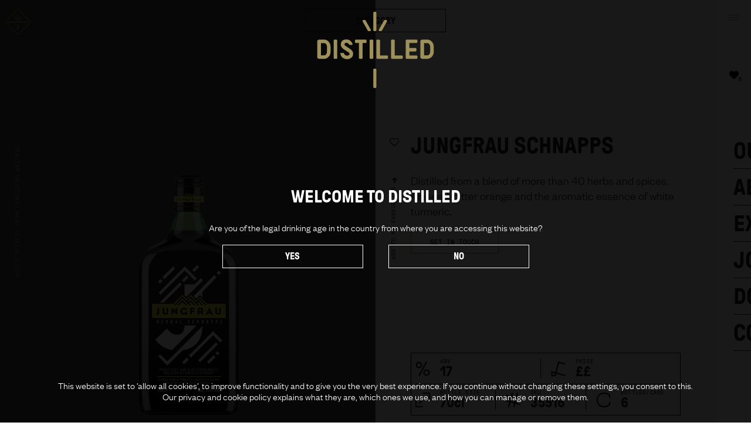

--- FILE ---
content_type: text/html; charset=UTF-8
request_url: https://distilleduk.com/spirits/jungfrau/
body_size: 11472
content:
<!DOCTYPE html>
<html class="no-js" dir="ltr" lang="en-US">
	<head>

		<meta charset="UTF-8"/>

				<link rel="icon" href="https://distilleduk.com/wp-content/themes/distilled-2018/favicon.png">

		<meta name="viewport" content="width=device-width, initial-scale=1.0">

		<title>Jungfrau Schnapps | Distilled</title>

		<!-- All in One SEO 4.7.9 - aioseo.com -->
	<meta name="robots" content="max-image-preview:large" />
	<link rel="canonical" href="https://distilleduk.com/spirits/jungfrau/" />
	<meta name="generator" content="All in One SEO (AIOSEO) 4.7.9" />
		<meta name="google" content="nositelinkssearchbox" />
		<script type="application/ld+json" class="aioseo-schema">
			{"@context":"https:\/\/schema.org","@graph":[{"@type":"BreadcrumbList","@id":"https:\/\/distilleduk.com\/spirits\/jungfrau\/#breadcrumblist","itemListElement":[{"@type":"ListItem","@id":"https:\/\/distilleduk.com\/#listItem","position":1,"name":"Home","item":"https:\/\/distilleduk.com\/","nextItem":{"@type":"ListItem","@id":"https:\/\/distilleduk.com\/spirits\/jungfrau\/#listItem","name":"Jungfrau Schnapps"}},{"@type":"ListItem","@id":"https:\/\/distilleduk.com\/spirits\/jungfrau\/#listItem","position":2,"name":"Jungfrau Schnapps","previousItem":{"@type":"ListItem","@id":"https:\/\/distilleduk.com\/#listItem","name":"Home"}}]},{"@type":"Organization","@id":"https:\/\/distilleduk.com\/#organization","name":"Distilled","description":"World Spirits from CMBC","url":"https:\/\/distilleduk.com\/","logo":{"@type":"ImageObject","url":"https:\/\/distilleduk.com\/wp-content\/uploads\/2022\/06\/Distilled-Icon-Gold-small.png","@id":"https:\/\/distilleduk.com\/spirits\/jungfrau\/#organizationLogo","width":544,"height":544},"image":{"@id":"https:\/\/distilleduk.com\/spirits\/jungfrau\/#organizationLogo"}},{"@type":"WebPage","@id":"https:\/\/distilleduk.com\/spirits\/jungfrau\/#webpage","url":"https:\/\/distilleduk.com\/spirits\/jungfrau\/","name":"Jungfrau Schnapps | Distilled","inLanguage":"en-US","isPartOf":{"@id":"https:\/\/distilleduk.com\/#website"},"breadcrumb":{"@id":"https:\/\/distilleduk.com\/spirits\/jungfrau\/#breadcrumblist"},"image":{"@type":"ImageObject","url":"https:\/\/distilleduk.com\/wp-content\/uploads\/2018\/04\/35516-Jungfrau-spices-70cl-e1730477749585.png","@id":"https:\/\/distilleduk.com\/spirits\/jungfrau\/#mainImage","width":181,"height":415},"primaryImageOfPage":{"@id":"https:\/\/distilleduk.com\/spirits\/jungfrau\/#mainImage"},"datePublished":"2018-04-04T15:52:56+00:00","dateModified":"2024-11-01T16:15:54+00:00"},{"@type":"WebSite","@id":"https:\/\/distilleduk.com\/#website","url":"https:\/\/distilleduk.com\/","name":"Distilled","description":"World Spirits from CMBC","inLanguage":"en-US","publisher":{"@id":"https:\/\/distilleduk.com\/#organization"}}]}
		</script>
		<!-- All in One SEO -->

<link rel='dns-prefetch' href='//cdn.polyfill.io' />
<script type="text/javascript">
window._wpemojiSettings = {"baseUrl":"https:\/\/s.w.org\/images\/core\/emoji\/14.0.0\/72x72\/","ext":".png","svgUrl":"https:\/\/s.w.org\/images\/core\/emoji\/14.0.0\/svg\/","svgExt":".svg","source":{"concatemoji":"https:\/\/distilleduk.com\/wp-includes\/js\/wp-emoji-release.min.js"}};
/*! This file is auto-generated */
!function(e,a,t){var n,r,o,i=a.createElement("canvas"),p=i.getContext&&i.getContext("2d");function s(e,t){p.clearRect(0,0,i.width,i.height),p.fillText(e,0,0);e=i.toDataURL();return p.clearRect(0,0,i.width,i.height),p.fillText(t,0,0),e===i.toDataURL()}function c(e){var t=a.createElement("script");t.src=e,t.defer=t.type="text/javascript",a.getElementsByTagName("head")[0].appendChild(t)}for(o=Array("flag","emoji"),t.supports={everything:!0,everythingExceptFlag:!0},r=0;r<o.length;r++)t.supports[o[r]]=function(e){if(p&&p.fillText)switch(p.textBaseline="top",p.font="600 32px Arial",e){case"flag":return s("\ud83c\udff3\ufe0f\u200d\u26a7\ufe0f","\ud83c\udff3\ufe0f\u200b\u26a7\ufe0f")?!1:!s("\ud83c\uddfa\ud83c\uddf3","\ud83c\uddfa\u200b\ud83c\uddf3")&&!s("\ud83c\udff4\udb40\udc67\udb40\udc62\udb40\udc65\udb40\udc6e\udb40\udc67\udb40\udc7f","\ud83c\udff4\u200b\udb40\udc67\u200b\udb40\udc62\u200b\udb40\udc65\u200b\udb40\udc6e\u200b\udb40\udc67\u200b\udb40\udc7f");case"emoji":return!s("\ud83e\udef1\ud83c\udffb\u200d\ud83e\udef2\ud83c\udfff","\ud83e\udef1\ud83c\udffb\u200b\ud83e\udef2\ud83c\udfff")}return!1}(o[r]),t.supports.everything=t.supports.everything&&t.supports[o[r]],"flag"!==o[r]&&(t.supports.everythingExceptFlag=t.supports.everythingExceptFlag&&t.supports[o[r]]);t.supports.everythingExceptFlag=t.supports.everythingExceptFlag&&!t.supports.flag,t.DOMReady=!1,t.readyCallback=function(){t.DOMReady=!0},t.supports.everything||(n=function(){t.readyCallback()},a.addEventListener?(a.addEventListener("DOMContentLoaded",n,!1),e.addEventListener("load",n,!1)):(e.attachEvent("onload",n),a.attachEvent("onreadystatechange",function(){"complete"===a.readyState&&t.readyCallback()})),(e=t.source||{}).concatemoji?c(e.concatemoji):e.wpemoji&&e.twemoji&&(c(e.twemoji),c(e.wpemoji)))}(window,document,window._wpemojiSettings);
</script>
<link rel='stylesheet' id='wp-block-library-css' href='https://distilleduk.com/wp-includes/css/dist/block-library/style.min.css' type='text/css' media='all' />
<link rel='stylesheet' id='classic-theme-styles-css' href='https://distilleduk.com/wp-includes/css/classic-themes.min.css' type='text/css' media='all' />
<style id='global-styles-inline-css' type='text/css'>
body{--wp--preset--color--black: #000000;--wp--preset--color--cyan-bluish-gray: #abb8c3;--wp--preset--color--white: #ffffff;--wp--preset--color--pale-pink: #f78da7;--wp--preset--color--vivid-red: #cf2e2e;--wp--preset--color--luminous-vivid-orange: #ff6900;--wp--preset--color--luminous-vivid-amber: #fcb900;--wp--preset--color--light-green-cyan: #7bdcb5;--wp--preset--color--vivid-green-cyan: #00d084;--wp--preset--color--pale-cyan-blue: #8ed1fc;--wp--preset--color--vivid-cyan-blue: #0693e3;--wp--preset--color--vivid-purple: #9b51e0;--wp--preset--gradient--vivid-cyan-blue-to-vivid-purple: linear-gradient(135deg,rgba(6,147,227,1) 0%,rgb(155,81,224) 100%);--wp--preset--gradient--light-green-cyan-to-vivid-green-cyan: linear-gradient(135deg,rgb(122,220,180) 0%,rgb(0,208,130) 100%);--wp--preset--gradient--luminous-vivid-amber-to-luminous-vivid-orange: linear-gradient(135deg,rgba(252,185,0,1) 0%,rgba(255,105,0,1) 100%);--wp--preset--gradient--luminous-vivid-orange-to-vivid-red: linear-gradient(135deg,rgba(255,105,0,1) 0%,rgb(207,46,46) 100%);--wp--preset--gradient--very-light-gray-to-cyan-bluish-gray: linear-gradient(135deg,rgb(238,238,238) 0%,rgb(169,184,195) 100%);--wp--preset--gradient--cool-to-warm-spectrum: linear-gradient(135deg,rgb(74,234,220) 0%,rgb(151,120,209) 20%,rgb(207,42,186) 40%,rgb(238,44,130) 60%,rgb(251,105,98) 80%,rgb(254,248,76) 100%);--wp--preset--gradient--blush-light-purple: linear-gradient(135deg,rgb(255,206,236) 0%,rgb(152,150,240) 100%);--wp--preset--gradient--blush-bordeaux: linear-gradient(135deg,rgb(254,205,165) 0%,rgb(254,45,45) 50%,rgb(107,0,62) 100%);--wp--preset--gradient--luminous-dusk: linear-gradient(135deg,rgb(255,203,112) 0%,rgb(199,81,192) 50%,rgb(65,88,208) 100%);--wp--preset--gradient--pale-ocean: linear-gradient(135deg,rgb(255,245,203) 0%,rgb(182,227,212) 50%,rgb(51,167,181) 100%);--wp--preset--gradient--electric-grass: linear-gradient(135deg,rgb(202,248,128) 0%,rgb(113,206,126) 100%);--wp--preset--gradient--midnight: linear-gradient(135deg,rgb(2,3,129) 0%,rgb(40,116,252) 100%);--wp--preset--duotone--dark-grayscale: url('#wp-duotone-dark-grayscale');--wp--preset--duotone--grayscale: url('#wp-duotone-grayscale');--wp--preset--duotone--purple-yellow: url('#wp-duotone-purple-yellow');--wp--preset--duotone--blue-red: url('#wp-duotone-blue-red');--wp--preset--duotone--midnight: url('#wp-duotone-midnight');--wp--preset--duotone--magenta-yellow: url('#wp-duotone-magenta-yellow');--wp--preset--duotone--purple-green: url('#wp-duotone-purple-green');--wp--preset--duotone--blue-orange: url('#wp-duotone-blue-orange');--wp--preset--font-size--small: 13px;--wp--preset--font-size--medium: 20px;--wp--preset--font-size--large: 36px;--wp--preset--font-size--x-large: 42px;--wp--preset--spacing--20: 0.44rem;--wp--preset--spacing--30: 0.67rem;--wp--preset--spacing--40: 1rem;--wp--preset--spacing--50: 1.5rem;--wp--preset--spacing--60: 2.25rem;--wp--preset--spacing--70: 3.38rem;--wp--preset--spacing--80: 5.06rem;--wp--preset--shadow--natural: 6px 6px 9px rgba(0, 0, 0, 0.2);--wp--preset--shadow--deep: 12px 12px 50px rgba(0, 0, 0, 0.4);--wp--preset--shadow--sharp: 6px 6px 0px rgba(0, 0, 0, 0.2);--wp--preset--shadow--outlined: 6px 6px 0px -3px rgba(255, 255, 255, 1), 6px 6px rgba(0, 0, 0, 1);--wp--preset--shadow--crisp: 6px 6px 0px rgba(0, 0, 0, 1);}:where(.is-layout-flex){gap: 0.5em;}body .is-layout-flow > .alignleft{float: left;margin-inline-start: 0;margin-inline-end: 2em;}body .is-layout-flow > .alignright{float: right;margin-inline-start: 2em;margin-inline-end: 0;}body .is-layout-flow > .aligncenter{margin-left: auto !important;margin-right: auto !important;}body .is-layout-constrained > .alignleft{float: left;margin-inline-start: 0;margin-inline-end: 2em;}body .is-layout-constrained > .alignright{float: right;margin-inline-start: 2em;margin-inline-end: 0;}body .is-layout-constrained > .aligncenter{margin-left: auto !important;margin-right: auto !important;}body .is-layout-constrained > :where(:not(.alignleft):not(.alignright):not(.alignfull)){max-width: var(--wp--style--global--content-size);margin-left: auto !important;margin-right: auto !important;}body .is-layout-constrained > .alignwide{max-width: var(--wp--style--global--wide-size);}body .is-layout-flex{display: flex;}body .is-layout-flex{flex-wrap: wrap;align-items: center;}body .is-layout-flex > *{margin: 0;}:where(.wp-block-columns.is-layout-flex){gap: 2em;}.has-black-color{color: var(--wp--preset--color--black) !important;}.has-cyan-bluish-gray-color{color: var(--wp--preset--color--cyan-bluish-gray) !important;}.has-white-color{color: var(--wp--preset--color--white) !important;}.has-pale-pink-color{color: var(--wp--preset--color--pale-pink) !important;}.has-vivid-red-color{color: var(--wp--preset--color--vivid-red) !important;}.has-luminous-vivid-orange-color{color: var(--wp--preset--color--luminous-vivid-orange) !important;}.has-luminous-vivid-amber-color{color: var(--wp--preset--color--luminous-vivid-amber) !important;}.has-light-green-cyan-color{color: var(--wp--preset--color--light-green-cyan) !important;}.has-vivid-green-cyan-color{color: var(--wp--preset--color--vivid-green-cyan) !important;}.has-pale-cyan-blue-color{color: var(--wp--preset--color--pale-cyan-blue) !important;}.has-vivid-cyan-blue-color{color: var(--wp--preset--color--vivid-cyan-blue) !important;}.has-vivid-purple-color{color: var(--wp--preset--color--vivid-purple) !important;}.has-black-background-color{background-color: var(--wp--preset--color--black) !important;}.has-cyan-bluish-gray-background-color{background-color: var(--wp--preset--color--cyan-bluish-gray) !important;}.has-white-background-color{background-color: var(--wp--preset--color--white) !important;}.has-pale-pink-background-color{background-color: var(--wp--preset--color--pale-pink) !important;}.has-vivid-red-background-color{background-color: var(--wp--preset--color--vivid-red) !important;}.has-luminous-vivid-orange-background-color{background-color: var(--wp--preset--color--luminous-vivid-orange) !important;}.has-luminous-vivid-amber-background-color{background-color: var(--wp--preset--color--luminous-vivid-amber) !important;}.has-light-green-cyan-background-color{background-color: var(--wp--preset--color--light-green-cyan) !important;}.has-vivid-green-cyan-background-color{background-color: var(--wp--preset--color--vivid-green-cyan) !important;}.has-pale-cyan-blue-background-color{background-color: var(--wp--preset--color--pale-cyan-blue) !important;}.has-vivid-cyan-blue-background-color{background-color: var(--wp--preset--color--vivid-cyan-blue) !important;}.has-vivid-purple-background-color{background-color: var(--wp--preset--color--vivid-purple) !important;}.has-black-border-color{border-color: var(--wp--preset--color--black) !important;}.has-cyan-bluish-gray-border-color{border-color: var(--wp--preset--color--cyan-bluish-gray) !important;}.has-white-border-color{border-color: var(--wp--preset--color--white) !important;}.has-pale-pink-border-color{border-color: var(--wp--preset--color--pale-pink) !important;}.has-vivid-red-border-color{border-color: var(--wp--preset--color--vivid-red) !important;}.has-luminous-vivid-orange-border-color{border-color: var(--wp--preset--color--luminous-vivid-orange) !important;}.has-luminous-vivid-amber-border-color{border-color: var(--wp--preset--color--luminous-vivid-amber) !important;}.has-light-green-cyan-border-color{border-color: var(--wp--preset--color--light-green-cyan) !important;}.has-vivid-green-cyan-border-color{border-color: var(--wp--preset--color--vivid-green-cyan) !important;}.has-pale-cyan-blue-border-color{border-color: var(--wp--preset--color--pale-cyan-blue) !important;}.has-vivid-cyan-blue-border-color{border-color: var(--wp--preset--color--vivid-cyan-blue) !important;}.has-vivid-purple-border-color{border-color: var(--wp--preset--color--vivid-purple) !important;}.has-vivid-cyan-blue-to-vivid-purple-gradient-background{background: var(--wp--preset--gradient--vivid-cyan-blue-to-vivid-purple) !important;}.has-light-green-cyan-to-vivid-green-cyan-gradient-background{background: var(--wp--preset--gradient--light-green-cyan-to-vivid-green-cyan) !important;}.has-luminous-vivid-amber-to-luminous-vivid-orange-gradient-background{background: var(--wp--preset--gradient--luminous-vivid-amber-to-luminous-vivid-orange) !important;}.has-luminous-vivid-orange-to-vivid-red-gradient-background{background: var(--wp--preset--gradient--luminous-vivid-orange-to-vivid-red) !important;}.has-very-light-gray-to-cyan-bluish-gray-gradient-background{background: var(--wp--preset--gradient--very-light-gray-to-cyan-bluish-gray) !important;}.has-cool-to-warm-spectrum-gradient-background{background: var(--wp--preset--gradient--cool-to-warm-spectrum) !important;}.has-blush-light-purple-gradient-background{background: var(--wp--preset--gradient--blush-light-purple) !important;}.has-blush-bordeaux-gradient-background{background: var(--wp--preset--gradient--blush-bordeaux) !important;}.has-luminous-dusk-gradient-background{background: var(--wp--preset--gradient--luminous-dusk) !important;}.has-pale-ocean-gradient-background{background: var(--wp--preset--gradient--pale-ocean) !important;}.has-electric-grass-gradient-background{background: var(--wp--preset--gradient--electric-grass) !important;}.has-midnight-gradient-background{background: var(--wp--preset--gradient--midnight) !important;}.has-small-font-size{font-size: var(--wp--preset--font-size--small) !important;}.has-medium-font-size{font-size: var(--wp--preset--font-size--medium) !important;}.has-large-font-size{font-size: var(--wp--preset--font-size--large) !important;}.has-x-large-font-size{font-size: var(--wp--preset--font-size--x-large) !important;}
.wp-block-navigation a:where(:not(.wp-element-button)){color: inherit;}
:where(.wp-block-columns.is-layout-flex){gap: 2em;}
.wp-block-pullquote{font-size: 1.5em;line-height: 1.6;}
</style>
<link rel='stylesheet' id='site-styles-css' href='https://distilleduk.com/wp-content/themes/distilled-2018/assets/css/main.css' type='text/css' media='all' />
<script type='text/javascript' src='https://cdn.polyfill.io/v2/polyfill.min.js' id='polyfill-js'></script>
<script type='text/javascript' src='https://distilleduk.com/wp-content/themes/distilled-2018/assets/js/libs/modernizr.js' id='modernizr-js'></script>
<script type='text/javascript' src='https://distilleduk.com/wp-includes/js/jquery/jquery.min.js' id='jquery-core-js'></script>
<script type='text/javascript' src='https://distilleduk.com/wp-includes/js/jquery/jquery-migrate.min.js' id='jquery-migrate-js'></script>
<script type='text/javascript' src='https://distilleduk.com/wp-content/themes/distilled-2018/assets/js/utils.js' id='site-utils-js'></script>
<link rel="https://api.w.org/" href="https://distilleduk.com/wp-json/" /><link rel="alternate" type="application/json" href="https://distilleduk.com/wp-json/wp/v2/spirits/1678" /><link rel="alternate" type="application/json+oembed" href="https://distilleduk.com/wp-json/oembed/1.0/embed?url=https%3A%2F%2Fdistilleduk.com%2Fspirits%2Fjungfrau%2F" />
<link rel="alternate" type="text/xml+oembed" href="https://distilleduk.com/wp-json/oembed/1.0/embed?url=https%3A%2F%2Fdistilleduk.com%2Fspirits%2Fjungfrau%2F&#038;format=xml" />
<link rel="icon" href="https://distilleduk.com/wp-content/uploads/2022/06/cropped-Distilled-Icon-Gold-small-32x32.png" sizes="32x32" />
<link rel="icon" href="https://distilleduk.com/wp-content/uploads/2022/06/cropped-Distilled-Icon-Gold-small-192x192.png" sizes="192x192" />
<link rel="apple-touch-icon" href="https://distilleduk.com/wp-content/uploads/2022/06/cropped-Distilled-Icon-Gold-small-180x180.png" />
<meta name="msapplication-TileImage" content="https://distilleduk.com/wp-content/uploads/2022/06/cropped-Distilled-Icon-Gold-small-270x270.png" />

	</head>

	<body class="spirits-template-default single single-spirits postid-1678">
		<!--[if lt IE 9]><p class="browser-outdated">You are using an <strong>extremely outdated</strong> browser. Please <a href="http://browsehappy.com/">upgrade your browser</a>.</p><![endif]-->
		
		<div class="site">

			<header class="header" role="banner">

				<h1 class="header__logo" title="Distilled"><a href="/" rel="home"><svg xmlns="http://www.w3.org/2000/svg" width="29.64" height="29.64" viewBox="0 0 29.64 29.64">
  <title>Distilled</title>
  <g>
    <path d="M15.11,0h-.58L0,14.53v.58L14.53,29.64h.58L29.64,15.11v-.58Zm-.29,28.57L1.07,14.82,14.82,1.07,28.57,14.82Z" fill="#9d905b"/>
    <polygon points="12.36 12.56 12.6 12.7 13.28 12.7 13.71 12.4 11.85 9.14 11.84 9.13 11.59 8.98 10.86 8.98 10.58 9.46 12.34 12.54 12.36 12.56" fill="#9d905b"/>
    <polygon points="15.15 17.14 14.49 17.14 14.19 17.44 14.2 23.08 14.5 23.38 15.16 23.38 15.46 23.07 15.45 17.44 15.15 17.14" fill="#9d905b"/>
    <polygon points="3.54 14.49 3.54 15.15 3.85 15.46 26.26 15.45 26.56 15.14 26.56 14.48 26.26 14.18 3.84 14.19 3.54 14.49" fill="#9d905b"/>
    <polygon points="17.06 12.7 17.3 12.56 19.09 9.46 18.82 8.98 18.08 8.98 17.84 9.12 15.94 12.4 16.38 12.7 17.06 12.7" fill="#9d905b"/>
    <polygon points="14.19 6.78 14.2 12.41 14.5 12.71 15.16 12.71 15.46 12.41 15.45 6.77 15.15 6.47 14.49 6.48 14.19 6.78" fill="#9d905b"/>
  </g>
</svg>
</a></h1>
				<h2 class="header__tagline">World Spirits from Carlsberg Britvic</h2>
				
				<button class="nav__toggle js-nav-toggle" aria-controls="main-nav" aria-expanded="false"><i></i></button>

				<nav class="nav">
					<div class="nav__faves">
						<a href="/favourites">
							<div class="fave fave--saved">
								<span class="fave__count js-fave-count"></span>
							</div>
							My Favourites
						</a>
					</div>

					<ul id="menu-main-menu" class="nav__main"><li id="menu-item-457" class="menu-item menu-item-type-post_type_archive menu-item-object-spirits menu-item-457"><a href="https://distilleduk.com/spirits/">Our Spirits</a></li>
<li id="menu-item-1953" class="menu-item menu-item-type-custom menu-item-object-custom menu-item-has-children menu-item-1953"><a href="#">About Distilled</a>
<ul class="sub-menu">
	<li id="menu-item-471" class="menu-item menu-item-type-post_type menu-item-object-page menu-item-471"><a href="https://distilleduk.com/spirits-team/">Spirits Team</a></li>
	<li id="menu-item-2694" class="menu-item menu-item-type-post_type menu-item-object-page menu-item-2694"><a href="https://distilleduk.com/?page_id=2692">Crafted</a></li>
	<li id="menu-item-2698" class="menu-item menu-item-type-post_type menu-item-object-page menu-item-2698"><a href="https://distilleduk.com/crown-cellars/">Crown Cellars</a></li>
	<li id="menu-item-2701" class="menu-item menu-item-type-post_type menu-item-object-page menu-item-2701"><a href="https://distilleduk.com/thinking-drinkers/">Thinking Drinkers</a></li>
</ul>
</li>
<li id="menu-item-475" class="menu-item menu-item-type-custom menu-item-object-custom menu-item-has-children menu-item-475"><a href="#">Explore</a>
<ul class="sub-menu">
	<li id="menu-item-2463" class="menu-item menu-item-type-post_type menu-item-object-page menu-item-2463"><a href="https://distilleduk.com/malt-map/">Malt Map</a></li>
	<li id="menu-item-14874" class="menu-item menu-item-type-post_type menu-item-object-page menu-item-14874"><a href="https://distilleduk.com/gin-map/">Gin Flavours</a></li>
	<li id="menu-item-1977" class="menu-item menu-item-type-post_type_archive menu-item-object-pairing-guides menu-item-1977"><a href="https://distilleduk.com/pairing-guides/">Serve Suggestions</a></li>
	<li id="menu-item-2689" class="menu-item menu-item-type-post_type menu-item-object-page menu-item-2689"><a href="https://distilleduk.com/category-tutorials/">Category Tutorials</a></li>
	<li id="menu-item-15243" class="menu-item menu-item-type-post_type menu-item-object-page menu-item-15243"><a href="https://distilleduk.com/cocktail-tutorials/">Cocktail Tutorials</a></li>
	<li id="menu-item-2474" class="menu-item menu-item-type-taxonomy menu-item-object-category menu-item-2474"><a href="https://distilleduk.com/category/pairings/">Pairings</a></li>
	<li id="menu-item-2775" class="menu-item menu-item-type-custom menu-item-object-custom menu-item-2775"><a href="http://distilleduk.com/downloads/gin-menus/">Menus</a></li>
	<li id="menu-item-4602" class="js-social-nav menu-item menu-item-type-custom menu-item-object-custom menu-item-4602"><a href="#latest">Social</a></li>
</ul>
</li>
<li id="menu-item-473" class="menu-item menu-item-type-post_type menu-item-object-page current_page_parent menu-item-473"><a href="https://distilleduk.com/journal/">Journal</a></li>
<li id="menu-item-2489" class="menu-item menu-item-type-post_type_archive menu-item-object-downloads menu-item-2489"><a href="https://distilleduk.com/downloads/">Downloads</a></li>
<li id="menu-item-472" class="menu-item menu-item-type-post_type menu-item-object-page menu-item-472"><a href="https://distilleduk.com/contact/">Contact</a></li>
</ul>					<ul id="menu-sub-navigation" class="nav__secondary"><li id="menu-item-484" class="menu-item menu-item-type-post_type menu-item-object-page menu-item-484"><a href="https://distilleduk.com/privacy-and-cookies-policy/">Privacy and Cookies Policy</a></li>
<li id="menu-item-483" class="menu-item menu-item-type-post_type menu-item-object-page menu-item-483"><a href="https://distilleduk.com/acceptable-use-policy/">Acceptable Use Policy</a></li>
<li id="menu-item-482" class="menu-item menu-item-type-post_type menu-item-object-page menu-item-482"><a href="https://distilleduk.com/terms-of-use/">Terms of Use</a></li>
</ul>
					<div class="nav__social">
						
											</div>
				</nav>

			</header>
	<main class="page page--product">

		<dvi class="product">

			<header class="product__head">

				<div class="product__actions">
					<div class="actions">
						
						
						
	<div class="actions__item js-filter ">
		<span class="actions__title">Category</span>

		<ul class="actions__list">

					<li><a href="/spirits">All</a></li>
		
		
			
                <li>
                    <a href="/spirits?type=aperitif-vermouth">
                        Aperitif &amp; Vermouth                    </a>
                </li>

			
		
			
                <li>
                    <a href="/spirits?type=brandy-cognac">
                        Brandy &amp; Cognac                    </a>
                </li>

			
		
			
                <li>
                    <a href="/spirits?type=cachaca">
                        Cachaca                    </a>
                </li>

			
		
			
                <li>
                    <a href="/spirits?type=cocktail-ingredients">
                        Cocktail Ingredients                    </a>
                </li>

			
		
			
                <li>
                    <a href="/spirits?type=gin">
                        Gin                    </a>
                </li>

			
		
			
                <li>
                    <a href="/spirits?type=house-pours">
                        House Pours                    </a>
                </li>

			
		
			
                <li>
                    <a href="/spirits?type=liqueur">
                        Liqueur                    </a>
                </li>

			
		
			
                <li>
                    <a href="/spirits?type=malt-whisky">
                        Malt whisky                    </a>
                </li>

			
		
			
                <li>
                    <a href="/spirits?type=mixers">
                        Mixers                    </a>
                </li>

			
		
			
                <li>
                    <a href="/spirits?type=new">
                        New                    </a>
                </li>

			
		
			
                <li>
                    <a href="/spirits?type=non-alcoholic">
                        Non-alcoholic                    </a>
                </li>

			
		
			
                <li>
                    <a href="/spirits?type=pre-mixed-cocktails">
                        Pre-mixed Cocktails                    </a>
                </li>

			
		
			
                <li>
                    <a href="/spirits?type=reference-liqueurs">
                        Reference Liqueurs                    </a>
                </li>

			
		
			
                <li>
                    <a href="/spirits?type=rum">
                        Rum                    </a>
                </li>

			
		
			
                <li>
                    <a href="/spirits?type=seasonal-spirits">
                        Seasonal spirits                    </a>
                </li>

			
		
			
                <li>
                    <a href="/spirits?type=spirit-based-drink">
                        Spirit-based Drink                    </a>
                </li>

			
		
			
                <li>
                    <a href="/spirits?type=tequila">
                        Tequila                    </a>
                </li>

			
		
			
                <li>
                    <a href="/spirits?type=vodka">
                        Vodka                    </a>
                </li>

			
		
			
                <li>
                    <a href="/spirits?type=whiskey">
                        Whiskey                    </a>
                </li>

			
		
			
                <li>
                    <a href="/spirits?type=whisky">
                        Whisky                    </a>
                </li>

			
		
		</ul>
	</div>

					</div>

				</div>
			</header>

			<div class="product__grid g g--slim">
				<div class="product__col g__col w50">
					<div class="product__image">
						<img width="181" height="415" src="https://distilleduk.com/wp-content/uploads/2018/04/35516-Jungfrau-spices-70cl-e1730477749585.png" class="product__img wp-post-image" alt="" decoding="async" srcset="https://distilleduk.com/wp-content/uploads/2018/04/35516-Jungfrau-spices-70cl-e1730477749585.png 181w, https://distilleduk.com/wp-content/uploads/2018/04/35516-Jungfrau-spices-70cl-e1730477749585-131x300.png 131w, https://distilleduk.com/wp-content/uploads/2018/04/35516-Jungfrau-spices-70cl-e1730477749585-65x150.png 65w, https://distilleduk.com/wp-content/uploads/2018/04/35516-Jungfrau-spices-70cl-e1730477749585-118x270.png 118w" sizes="(max-width: 181px) 100vw, 181px" />					</div>
				</div>

				<div class="product__col g__col w50">
					<div class="product__content">

						<div class="product__info">
							<h1 class="product__title">Jungfrau Schnapps</h1>
							<div class="product__desc"><p>Distilled from a blend of more than 40 herbs and spices. Aniseed, bitter orange and the aromatic essence of white turmeric.</p>
</div>
							<a href="/contact" class="product__contact contact-action button">Get in touch</a>
							<span class="product__favourite label">Add to My Favourites <i><svg xmlns="http://www.w3.org/2000/svg" width="9.96" height="8.94" viewBox="0 0 9.96 8.94">
  <title>icon--arrow</title>
  <path d="M.11,4.64a.3.3,0,0,1,0-.48L4.18.1A.28.28,0,0,1,4.54,0a.33.33,0,0,1,.2.31V1.83a.31.31,0,0,1-.08.22c0,.06-.12.12-.19.19L3.26,3.36H9.6a.38.38,0,0,1,.25.11.36.36,0,0,1,.11.25v1.4a.38.38,0,0,1-.11.26.38.38,0,0,1-.25.11H3.23l1.29,1.2a.61.61,0,0,1,.22.45V8.67a.27.27,0,0,1-.15.24.2.2,0,0,1-.28-.06Z" fill="currentColor" />
</svg>
</i> <span data-product="1678" class="js-fave fave"></span></span>
						</div>

						<div class="product__table">
							
							
							
							
							<div class="product__table-row g g--slim">
								<div class="product__table-cell">
									<i class="product__table-icon"><svg xmlns="http://www.w3.org/2000/svg" width="21.35" height="22.29" viewBox="0 0 21.35 22.29">
  <title>Asset 6</title>
  <g>
    <circle cx="4.87" cy="5.34" r="3.88" fill="none" stroke="#0f0f12" stroke-miterlimit="10" stroke-width="1.98"/>
    <circle cx="16.48" cy="16.95" r="3.88" fill="none" stroke="#0f0f12" stroke-miterlimit="10" stroke-width="1.98"/>
    <line x1="5.04" y1="21.82" x2="16.4" y2="0.47" fill="none" stroke="#0f0f12" stroke-miterlimit="10" stroke-width="1.98"/>
  </g>
</svg>
</i>
									<div>
										<span class="product__table-title">ABV</span>
										<span class="h3 product__table-text">17</span>
									</div>
								</div>
								<div class="product__table-cell">
									<i class="product__table-icon"><svg xmlns="http://www.w3.org/2000/svg" width="22.74" height="23.57" viewBox="0 0 22.74 23.57">
  <title>icon--price</title>
  <polyline points="22.47 22.58 9.43 19.03 1.01 16.74 1.12 22.58 6.46 22.58 11.8 1.22 22.47 4.14" fill="none" stroke="#0f0f12" stroke-miterlimit="10" stroke-width="1.98"/>
</svg>
</i>
									<div>
										<span class="product__table-title">Price</span>
										<span class="h3 product__table-text">££</span>
									</div>
								</div>
							</div>

															<div class="product__table-row g g--slim">
									<div class="product__table-cell">
										<i class="product__table-icon"><svg xmlns="http://www.w3.org/2000/svg" width="23.34" height="23.34" viewBox="0 0 23.34 23.34">
  <title>icon--size</title>
  <g>
    <line x1="5.37" y1="17.97" x2="17.97" y2="5.37" fill="none" stroke="#0f0f12" stroke-miterlimit="10" stroke-width="1.98"/>
    <polyline points="11.67 22.35 0.99 22.35 0.99 11.67" fill="none" stroke="#0f0f12" stroke-miterlimit="10" stroke-width="1.98"/>
    <polyline points="11.67 0.99 22.35 0.99 22.35 11.67" fill="none" stroke="#0f0f12" stroke-miterlimit="10" stroke-width="1.98"/>
  </g>
</svg>
</i>
										<div>
											<span class="product__table-title">Bottle Size</span>
											<span class="h3 product__table-text">70cl</span>
										</div>
									</div>
									<div class="product__table-cell">
										<i class="product__table-icon"><svg xmlns="http://www.w3.org/2000/svg" width="21.88" height="21.88" viewBox="0 0 21.88 21.88">
  <title>icon--hash</title>
  <g>
    <line x1="9.98" y1="0.26" x2="4.14" y2="21.62" fill="none" stroke="#0f0f12" stroke-miterlimit="10" stroke-width="1.98"/>
    <line x1="17.74" y1="0.26" x2="11.9" y2="21.62" fill="none" stroke="#0f0f12" stroke-miterlimit="10" stroke-width="1.98"/>
    <line x1="21.62" y1="10" x2="0.26" y2="4.16" fill="none" stroke="#0f0f12" stroke-miterlimit="10" stroke-width="1.98"/>
    <line x1="21.62" y1="17.77" x2="0.26" y2="11.93" fill="none" stroke="#0f0f12" stroke-miterlimit="10" stroke-width="1.98"/>
  </g>
</svg>
</i>
										<div>
											<span class="product__table-title">SKU</span>
											<span class="h3 product__table-text">35516</span>
										</div>
									</div>
									<div class="product__table-cell">
										<i class="product__table-icon"><svg xmlns="http://www.w3.org/2000/svg" width="21.65" height="23.34" viewBox="0 0 21.65 23.34">
  <title>icon--case</title>
  <path d="M20.66,8.29l0-3.65C19,2.36,15.52,1,12.61,1H10.93S1,1,1,11.67s9.94,10.68,9.94,10.68h1.68c2.91,0,6.38-1.37,8-3.65l0-3.65" fill="none" stroke="#0f0f12" stroke-miterlimit="10" stroke-width="1.98"/>
</svg>
</i>
										<div>
											<span class="product__table-title">Bottles/Case</span>
											<span class="h3 product__table-text">6</span>
										</div>
									</div>
								</div>
							
						</div>

					</div>
				</div>
			</div>

		</dvi>

	</main>

		
        <div id="latest" class="latest section section--black">
            <div class="container">

                <div class="g">

                    <div class="g__col w100">

                        <div class="section__head">
                            <h2>Latest</h2>
                            <div>
                                <a class="latest__icon" href="">
                                    <svg version="1.1"
                                         xmlns="http://www.w3.org/2000/svg" xmlns:xlink="http://www.w3.org/1999/xlink" xmlns:a="http://ns.adobe.com/AdobeSVGViewerExtensions/3.0/"
                                         x="0px" y="0px" width="26px" height="21.1px" viewBox="0 0 26 21.1" enable-background="new 0 0 26 21.1" xml:space="preserve">
                                    <defs>
                                    </defs>
                                    <path fill="#1da1f2" d="M23.4,5.9c0,2.4-0.6,4.8-1.8,7.1c-1.2,2.4-2.9,4.3-5.1,5.7c-2.4,1.6-5.2,2.4-8.3,2.4c-3,0-5.7-0.8-8.2-2.4
                                        c0.4,0,0.8,0.1,1.3,0.1c2.5,0,4.7-0.8,6.7-2.3c-1.2,0-2.2-0.3-3.1-1s-1.5-1.6-1.9-2.6c0.3,0,0.7,0.1,1,0.1c0.5,0,0.9-0.1,1.4-0.2
                                        c-1.2-0.3-2.2-0.9-3-1.9S1.1,8.8,1.1,7.5V7.4c0.7,0.4,1.5,0.7,2.4,0.7C2.7,7.6,2.2,7,1.7,6.2S1.1,4.6,1.1,3.6S1.3,1.8,1.8,1
                                        c1.3,1.7,2.9,3,4.8,4s4,1.5,6.1,1.6c-0.1-0.4-0.1-0.8-0.1-1.2c0-0.9,0.2-1.8,0.7-2.7s1.1-1.5,1.9-2S17,0,18,0c0.8,0,1.5,0.2,2.2,0.5
                                        s1.2,0.7,1.8,1.2c1.2-0.2,2.4-0.7,3.4-1.3c-0.4,1.3-1.2,2.2-2.3,2.9c1-0.1,2-0.4,3-0.9c-0.7,1.1-1.6,2-2.7,2.8
                                        C23.3,5.4,23.4,5.6,23.4,5.9z"/>
                                    </svg>
                                </a>
                                <a class="latest__icon" href="">
                                    <svg version="1.1"
                                         xmlns="http://www.w3.org/2000/svg" xmlns:xlink="http://www.w3.org/1999/xlink" xmlns:a="http://ns.adobe.com/AdobeSVGViewerExtensions/3.0/"
                                         x="0px" y="0px" width="22.8px" height="22.8px" viewBox="0 0 22.8 22.8" enable-background="new 0 0 22.8 22.8"
                                         xml:space="preserve">
                                    <defs>
                                    </defs>
                                    <path fill="#3b5998" d="M22.8,21.5c0,0.3-0.1,0.6-0.4,0.9s-0.5,0.4-0.9,0.4h-5.8v-8.8h2.9l0.5-3.4h-3.4V8.3c0-0.6,0.1-1,0.3-1.2
                                        c0.3-0.3,0.7-0.5,1.4-0.5h1.8V3.6c-0.7-0.1-1.6-0.1-2.6-0.1c-1.3,0-2.4,0.4-3.2,1.2S12.1,6.5,12.1,8v2.5H9.2v3.4h2.9v8.8H1.3
                                        c-0.4,0-0.7-0.1-0.9-0.4S0,21.8,0,21.5V1.3c0-0.4,0.1-0.7,0.4-0.9S0.9,0,1.3,0h20.2c0.3,0,0.6,0.1,0.9,0.4s0.4,0.5,0.4,0.9V21.5z"/>
                                    </svg>
                                </a>
                            </div>
                        </div>

                    </div>
                                    </div>

                <div class="latest__grid g js-latest">
                                    </div>
                <div class="g">
                    <div class="g__col w100 t--center">
                        <span class="button js-load-feed">Load More</span>
                    </div>

                </div>

            </div>
        </div>

		<footer role="contentinfo" class="footer">

			<div class="container">

				
					<div class="footer__menus g">

						<div class="w20 g__col footer__col footer__col--brand">
							<div class="footer__brand">
								<svg xmlns="http://www.w3.org/2000/svg" width="150.18" height="98.31" viewBox="0 0 150.18 98.31">
  <title>logo--distilled</title>
  <g>
    <path d="M16.51,55.1a10.16,10.16,0,0,0,.66-3.69V45.25a10.08,10.08,0,0,0-.66-3.69,9.2,9.2,0,0,0-1.82-3,8.31,8.31,0,0,0-2.75-2,8.11,8.11,0,0,0-3.41-.71H2L0,37.2V59.45l2,1.28H8.53A8.11,8.11,0,0,0,11.94,60a8.28,8.28,0,0,0,2.75-2A9.09,9.09,0,0,0,16.51,55.1Zm-4-3.69a6.7,6.7,0,0,1-.23,1.74,4.61,4.61,0,0,1-.71,1.54,3.61,3.61,0,0,1-1.24,1.12,3.74,3.74,0,0,1-1.82.42H4.69V40.42H8.55a3.63,3.63,0,0,1,1.82.43A3.82,3.82,0,0,1,11.61,42a4.8,4.8,0,0,1,.71,1.54,6.81,6.81,0,0,1,.23,1.74Z" fill="#9d905b"/>
    <polygon points="22.19 35.92 21.12 36.63 21.12 60.02 22.19 60.73 24.73 60.73 25.81 60.02 25.81 36.63 24.73 35.92 22.19 35.92" fill="#9d905b"/>
    <path d="M45.74,51.56a7.36,7.36,0,0,0-1.44-2,17.76,17.76,0,0,0-2.06-1.7l-2.35-1.61-1.68-1.06c-.56-.35-1.08-.69-1.55-1a6.55,6.55,0,0,1-1.15-1,1.62,1.62,0,0,1-.44-1,2,2,0,0,1,.69-1.58,2.83,2.83,0,0,1,1.86-.58,3,3,0,0,1,2,.61A3.94,3.94,0,0,1,40.73,42l1.06.71h3.09l.71-.71a9.08,9.08,0,0,0-1.13-2.56,8.57,8.57,0,0,0-1.77-2,7.87,7.87,0,0,0-2.3-1.32,8.14,8.14,0,0,0-2.73-.45,9.78,9.78,0,0,0-3.08.45,6.24,6.24,0,0,0-2.3,1.34,5.77,5.77,0,0,0-1.44,2.07,6.83,6.83,0,0,0-.5,2.62,5.82,5.82,0,0,0,.57,2.63,7.62,7.62,0,0,0,1.51,2.09,13.81,13.81,0,0,0,2.14,1.73l2.49,1.65c.52.35,1.05.67,1.59,1s1,.6,1.47.9a4.84,4.84,0,0,1,1.06,1,1.93,1.93,0,0,1-.54,2.85,4.28,4.28,0,0,1-2.23.58A5.09,5.09,0,0,1,37,56.27a3.94,3.94,0,0,1-1.25-.61,3.14,3.14,0,0,1-.87-1,3.48,3.48,0,0,1-.37-1.48H29.75a7.52,7.52,0,0,0,.83,3.4,8.33,8.33,0,0,0,2,2.5,8.76,8.76,0,0,0,2.76,1.52,9.85,9.85,0,0,0,6.26,0,7.58,7.58,0,0,0,2.47-1.42A6.11,6.11,0,0,0,45.7,57a6.77,6.77,0,0,0,.57-2.8A6.19,6.19,0,0,0,45.74,51.56Z" fill="#9d905b"/>
    <polygon points="49.29 35.92 48.59 36.99 48.59 39.29 49.29 40.35 53.74 40.35 53.74 60.02 54.82 60.73 57.37 60.73 58.43 60.02 58.43 40.35 62.9 40.35 63.61 39.29 63.61 36.99 62.9 35.92 49.29 35.92" fill="#9d905b"/>
    <polygon points="72.25 60.02 72.25 36.63 71.17 35.92 68.63 35.92 67.56 36.63 67.56 60.02 68.63 60.73 71.17 60.73 72.25 60.02" fill="#9d905b"/>
    <polygon points="76.19 59.68 76.89 60.73 90.5 60.73 91.22 59.68 91.22 57.36 90.51 56.3 80.88 56.3 80.88 36.63 79.81 35.92 77.25 35.92 76.19 36.63 76.19 59.68" fill="#9d905b"/>
    <polygon points="109.47 60.73 110.19 59.68 110.19 57.36 109.48 56.3 99.85 56.3 99.85 36.63 98.78 35.92 96.22 35.92 95.16 36.63 95.16 59.68 95.86 60.73 109.47 60.73" fill="#9d905b"/>
    <polygon points="128.36 60.73 129.07 59.68 129.07 57.36 128.36 56.3 118.82 56.3 118.82 51.16 127.22 51.16 127.93 50.11 127.93 47.79 127.22 46.73 118.82 46.73 118.82 40.35 128.36 40.35 129.07 39.29 129.07 36.99 128.36 35.92 114.84 35.92 114.13 36.99 114.13 59.68 114.84 60.73 128.36 60.73" fill="#9d905b"/>
    <path d="M149.53,41.56a9.37,9.37,0,0,0-1.82-3,8.41,8.41,0,0,0-2.75-2,8.11,8.11,0,0,0-3.41-.71H135l-2,1.28V59.45l2,1.28h6.51A8.11,8.11,0,0,0,145,60a8.39,8.39,0,0,0,2.75-2,9.26,9.26,0,0,0,1.82-3,10.16,10.16,0,0,0,.65-3.69V45.25A10.08,10.08,0,0,0,149.53,41.56Zm-4,9.85a6.69,6.69,0,0,1-.22,1.74,4.82,4.82,0,0,1-.71,1.54,3.55,3.55,0,0,1-1.25,1.12,3.67,3.67,0,0,1-1.81.42h-3.86V40.42h3.86a3.57,3.57,0,0,1,1.81.43A3.75,3.75,0,0,1,144.63,42a5,5,0,0,1,.71,1.54,6.8,6.8,0,0,1,.22,1.74Z" fill="#9d905b"/>
    <polygon points="82.32 25.03 83.18 24.53 90.17 12.07 89.3 10.6 87.03 10.6 86.16 11.1 79.18 23.55 80.04 25.03 82.32 25.03" fill="#9d905b"/>
    <polygon points="68.38 25.03 69.24 23.55 62.26 11.1 61.39 10.6 59.12 10.6 58.25 12.07 65.23 24.53 66.1 25.03 68.38 25.03" fill="#9d905b"/>
    <polygon points="75.2 25.03 76.19 24.04 76.19 0.99 75.2 0 73.22 0 72.22 0.99 72.22 24.04 73.22 25.03 75.2 25.03" fill="#9d905b"/>
    <polygon points="73.22 73.28 72.22 74.27 72.22 97.32 73.22 98.31 75.2 98.31 76.19 97.32 76.19 74.27 75.2 73.28 73.22 73.28" fill="#9d905b"/>
  </g>
</svg>
							</div>
						</div>

						
							<div class="w20 g__col footer__col footer__col--0">
								<div class="footer__nav">
									<h6 class="t--uc footer__heading">Contact Us</h6>

																			<ul class="footer__menu">

											
																									<li><a href="tel:0845%20072%207092" target="">0845 072 7092</a></li>
												
											
																									<li><a href="mailto:distilled@carlsbergbritvic.co.uk" target="">Email Us</a></li>
												
											
										</ul>
									
								</div>
							</div>

						
							<div class="w20 g__col footer__col footer__col--1">
								<div class="footer__nav">
									<h6 class="t--uc footer__heading">Customer Service</h6>

																			<ul class="footer__menu">

											
																									<li><a href="http://distilleduk.com/spirits/" target="">Our Spirits</a></li>
												
											
																									<li><a href="http://www.crowncellarswines.co.uk/" target="">Our Wines</a></li>
												
											
																									<li><a href="http://distilleduk.com/downloads/" target="">Downloads</a></li>
												
											
										</ul>
									
								</div>
							</div>

						
							<div class="w20 g__col footer__col footer__col--2">
								<div class="footer__nav">
									<h6 class="t--uc footer__heading">Information</h6>

																			<ul class="footer__menu">

											
																									<li><a href="http://distilleduk.com/privacy-and-cookies-policy/" target="">Privacy Policy & Cookies</a></li>
												
											
																									<li><a href="http://distilleduk.com/acceptable-use-policy/" target="">Acceptable Use Policy</a></li>
												
											
																									<li><a href="http://distilleduk.com/terms-of-use/" target="">Terms of Use</a></li>
												
											
																									<li><a href="http://distilleduk.com/social-media-house-rules/" target="">Social Media House Rules</a></li>
												
											
																									<li><a href="http://distilleduk.com/wp-content/uploads/2018/04/Spirits-Allergen-Information-1.numbers" target="">Allergen Information</a></li>
												
											
										</ul>
									
								</div>
							</div>

						
					</div>

				
				
					<div class="footer__logos g g--end">
													<a href="http://drinkaware.co.uk" target="_blank" class="g__col"><img width="240" height="14" src="https://distilleduk.com/wp-content/uploads/2018/04/DrinkAwareLogo-240x14.png" class="footer__logo" alt="" decoding="async" loading="lazy" srcset="https://distilleduk.com/wp-content/uploads/2018/04/DrinkAwareLogo-240x14.png 240w, https://distilleduk.com/wp-content/uploads/2018/04/DrinkAwareLogo-150x9.png 150w, https://distilleduk.com/wp-content/uploads/2018/04/DrinkAwareLogo-300x17.png 300w, https://distilleduk.com/wp-content/uploads/2018/04/DrinkAwareLogo-768x44.png 768w, https://distilleduk.com/wp-content/uploads/2018/04/DrinkAwareLogo-960x55.png 960w, https://distilleduk.com/wp-content/uploads/2018/04/DrinkAwareLogo-640x37.png 640w, https://distilleduk.com/wp-content/uploads/2018/04/DrinkAwareLogo-480x28.png 480w, https://distilleduk.com/wp-content/uploads/2018/04/DrinkAwareLogo.png 988w" sizes="(max-width: 240px) 100vw, 240px" /></a>
											</div>

				
			</div>

		</footer>

	</div><!--End .site-->

	<form action="contact_email" class="modal__form js-process"
    data-success="<h2 class='contact__heading h1'>Thank you, a member of the team will contact you shortly. </h2>"
    data-redirect="/thanks">

    <div class="g g--pulled">

    	<div class="modal__col g__col w100">
            
                <h2 class="contact__heading h1">Make an Enquiry <a href="tel:01132594273">Or call 01132 594 273</a></h2>

                                    <input type="hidden" name="product-name" value="Jungfrau Schnapps">
                
                    </div>

		<div class="modal__col g__col w47">
			<div class="field">
				<label for="first-name-modal" class="field__label">First Name*</label>
				<input type="text" class="field__input" name="first-name" id="first-name-modal" required>
			</div>

			<div class="field">
				<label for="last-name-modal" class="field__label">Last Name*</label>
				<input type="text" class="field__input" name="last-name" id="last-name-modal" required>
			</div>

			<div class="field">
				<label for="email-address-modal" class="field__label">Email Address*</label>
				<input type="email" class="field__input" name="email-address" id="email-address-modal" required>
			</div>

            <div class="field">
                <label for="company-name-modal" class="field__label">Company Name*</label>
                <input type="text" class="field__input" name="company-name" id="company-name-modal" required>
            </div>

			<div class="field">
				<label for="account-number-modal" class="field__label">Carlsberg UK Account Number</label>
				<input type="text" class="field__input" name="account-number" id="account-number-modal">
			</div>

			<div class="field">
				<label for="post-code-modal" class="field__label">Post Code*</label>
				<input type="text" class="field__input" name="post-code" id="post-code-modal" required>
			</div>

			<div class="field">
				<label for="telephone-modal" class="field__label">Telephone*</label>
				<input type="text" class="field__input" name="telephone" id="telephone-modal" required>
			</div>
		</div>

		<div class="modal__col g__col w47">

			<div class="field field--textarea">
				<label for="message-modal" class="field__label">Your Message*</label>
				<textarea class="field__input" name="message" id="message-modal" required></textarea>
			</div>

		</div>

		<div class="modal__col g__col w47">
			<button type="submit" class="contact__submit button">Submit Enquiry</button>
		</div>


		<div class="modal__col g__col w47">

			<div class="contact__checks">

				<div class="field field__check">
					<input type="checkbox" name="existing-customer" id="existing-customer-modal">
					<label for="existing-customer-modal">Tick if you’re already a Carlsberg customer</label>
				</div>

			</div>
		</div>

	</div>

</form>

	<div class="agecheck">
	<div class="container">
		<div class="agecheck__wrap">
			<span class="agecheck__logo"><svg xmlns="http://www.w3.org/2000/svg" width="150.18" height="98.31" viewBox="0 0 150.18 98.31">
  <title>logo--distilled</title>
  <g>
    <path d="M16.51,55.1a10.16,10.16,0,0,0,.66-3.69V45.25a10.08,10.08,0,0,0-.66-3.69,9.2,9.2,0,0,0-1.82-3,8.31,8.31,0,0,0-2.75-2,8.11,8.11,0,0,0-3.41-.71H2L0,37.2V59.45l2,1.28H8.53A8.11,8.11,0,0,0,11.94,60a8.28,8.28,0,0,0,2.75-2A9.09,9.09,0,0,0,16.51,55.1Zm-4-3.69a6.7,6.7,0,0,1-.23,1.74,4.61,4.61,0,0,1-.71,1.54,3.61,3.61,0,0,1-1.24,1.12,3.74,3.74,0,0,1-1.82.42H4.69V40.42H8.55a3.63,3.63,0,0,1,1.82.43A3.82,3.82,0,0,1,11.61,42a4.8,4.8,0,0,1,.71,1.54,6.81,6.81,0,0,1,.23,1.74Z" fill="#9d905b"/>
    <polygon points="22.19 35.92 21.12 36.63 21.12 60.02 22.19 60.73 24.73 60.73 25.81 60.02 25.81 36.63 24.73 35.92 22.19 35.92" fill="#9d905b"/>
    <path d="M45.74,51.56a7.36,7.36,0,0,0-1.44-2,17.76,17.76,0,0,0-2.06-1.7l-2.35-1.61-1.68-1.06c-.56-.35-1.08-.69-1.55-1a6.55,6.55,0,0,1-1.15-1,1.62,1.62,0,0,1-.44-1,2,2,0,0,1,.69-1.58,2.83,2.83,0,0,1,1.86-.58,3,3,0,0,1,2,.61A3.94,3.94,0,0,1,40.73,42l1.06.71h3.09l.71-.71a9.08,9.08,0,0,0-1.13-2.56,8.57,8.57,0,0,0-1.77-2,7.87,7.87,0,0,0-2.3-1.32,8.14,8.14,0,0,0-2.73-.45,9.78,9.78,0,0,0-3.08.45,6.24,6.24,0,0,0-2.3,1.34,5.77,5.77,0,0,0-1.44,2.07,6.83,6.83,0,0,0-.5,2.62,5.82,5.82,0,0,0,.57,2.63,7.62,7.62,0,0,0,1.51,2.09,13.81,13.81,0,0,0,2.14,1.73l2.49,1.65c.52.35,1.05.67,1.59,1s1,.6,1.47.9a4.84,4.84,0,0,1,1.06,1,1.93,1.93,0,0,1-.54,2.85,4.28,4.28,0,0,1-2.23.58A5.09,5.09,0,0,1,37,56.27a3.94,3.94,0,0,1-1.25-.61,3.14,3.14,0,0,1-.87-1,3.48,3.48,0,0,1-.37-1.48H29.75a7.52,7.52,0,0,0,.83,3.4,8.33,8.33,0,0,0,2,2.5,8.76,8.76,0,0,0,2.76,1.52,9.85,9.85,0,0,0,6.26,0,7.58,7.58,0,0,0,2.47-1.42A6.11,6.11,0,0,0,45.7,57a6.77,6.77,0,0,0,.57-2.8A6.19,6.19,0,0,0,45.74,51.56Z" fill="#9d905b"/>
    <polygon points="49.29 35.92 48.59 36.99 48.59 39.29 49.29 40.35 53.74 40.35 53.74 60.02 54.82 60.73 57.37 60.73 58.43 60.02 58.43 40.35 62.9 40.35 63.61 39.29 63.61 36.99 62.9 35.92 49.29 35.92" fill="#9d905b"/>
    <polygon points="72.25 60.02 72.25 36.63 71.17 35.92 68.63 35.92 67.56 36.63 67.56 60.02 68.63 60.73 71.17 60.73 72.25 60.02" fill="#9d905b"/>
    <polygon points="76.19 59.68 76.89 60.73 90.5 60.73 91.22 59.68 91.22 57.36 90.51 56.3 80.88 56.3 80.88 36.63 79.81 35.92 77.25 35.92 76.19 36.63 76.19 59.68" fill="#9d905b"/>
    <polygon points="109.47 60.73 110.19 59.68 110.19 57.36 109.48 56.3 99.85 56.3 99.85 36.63 98.78 35.92 96.22 35.92 95.16 36.63 95.16 59.68 95.86 60.73 109.47 60.73" fill="#9d905b"/>
    <polygon points="128.36 60.73 129.07 59.68 129.07 57.36 128.36 56.3 118.82 56.3 118.82 51.16 127.22 51.16 127.93 50.11 127.93 47.79 127.22 46.73 118.82 46.73 118.82 40.35 128.36 40.35 129.07 39.29 129.07 36.99 128.36 35.92 114.84 35.92 114.13 36.99 114.13 59.68 114.84 60.73 128.36 60.73" fill="#9d905b"/>
    <path d="M149.53,41.56a9.37,9.37,0,0,0-1.82-3,8.41,8.41,0,0,0-2.75-2,8.11,8.11,0,0,0-3.41-.71H135l-2,1.28V59.45l2,1.28h6.51A8.11,8.11,0,0,0,145,60a8.39,8.39,0,0,0,2.75-2,9.26,9.26,0,0,0,1.82-3,10.16,10.16,0,0,0,.65-3.69V45.25A10.08,10.08,0,0,0,149.53,41.56Zm-4,9.85a6.69,6.69,0,0,1-.22,1.74,4.82,4.82,0,0,1-.71,1.54,3.55,3.55,0,0,1-1.25,1.12,3.67,3.67,0,0,1-1.81.42h-3.86V40.42h3.86a3.57,3.57,0,0,1,1.81.43A3.75,3.75,0,0,1,144.63,42a5,5,0,0,1,.71,1.54,6.8,6.8,0,0,1,.22,1.74Z" fill="#9d905b"/>
    <polygon points="82.32 25.03 83.18 24.53 90.17 12.07 89.3 10.6 87.03 10.6 86.16 11.1 79.18 23.55 80.04 25.03 82.32 25.03" fill="#9d905b"/>
    <polygon points="68.38 25.03 69.24 23.55 62.26 11.1 61.39 10.6 59.12 10.6 58.25 12.07 65.23 24.53 66.1 25.03 68.38 25.03" fill="#9d905b"/>
    <polygon points="75.2 25.03 76.19 24.04 76.19 0.99 75.2 0 73.22 0 72.22 0.99 72.22 24.04 73.22 25.03 75.2 25.03" fill="#9d905b"/>
    <polygon points="73.22 73.28 72.22 74.27 72.22 97.32 73.22 98.31 75.2 98.31 76.19 97.32 76.19 74.27 75.2 73.28 73.22 73.28" fill="#9d905b"/>
  </g>
</svg>
</span>

			<div class="agecheck__form">
				<h2>Welcome to Distilled</h2>
                <p>Are you of the legal drinking age in the country from where you are accessing this website?</p>

				<span class="button agecheck__button agecheck__button--yes">Yes</span>
                <span class="button agecheck__button agecheck__button--no">No</span>
			</div>

            <div class="agecheck__fail">
                <h2>We're sorry!</h2>
                <p>You must be 18 years of age or older to enter this site.</p>
                <p>If you believe you're seeing this in error, please clear your cache.</p>
            </div>

			<p class="agecheck__legal">This website is set to 'allow all cookies', to improve functionality and to give you the very best experience. If you continue without changing these settings, you consent to this. Our privacy and cookie policy explains what they are, which ones we use, and how you can manage or remove them.</p>
		</div>

	</div>
</div>

	<script type='text/javascript' src='https://distilleduk.com/wp-content/themes/distilled-2018/assets/js/libs/bigtext.js' id='bigtext-js'></script>
<script type='text/javascript' src='https://distilleduk.com/wp-content/themes/distilled-2018/assets/js/libs/tilt.js' id='tilt-js'></script>
<script type='text/javascript' src='https://distilleduk.com/wp-content/themes/distilled-2018/assets/js/libs/slick.js' id='slick-js'></script>
<script type='text/javascript' src='https://distilleduk.com/wp-content/themes/distilled-2018/assets/js/libs/tweenmax.min.js' id='tweenmax-js'></script>
<script type='text/javascript' src='https://distilleduk.com/wp-content/themes/distilled-2018/assets/js/libs/macy.js' id='macy-js'></script>
<script type='text/javascript' id='site-main-js-extra'>
/* <![CDATA[ */
var WP = {"assets":{"js":"https:\/\/distilleduk.com\/wp-content\/themes\/distilled-2018\/assets\/js\/","libs":"https:\/\/distilleduk.com\/wp-content\/themes\/distilled-2018\/assets\/js\/libs\/","css":"https:\/\/distilleduk.com\/wp-content\/themes\/distilled-2018\/assets\/css\/","images":"https:\/\/distilleduk.com\/wp-content\/themes\/distilled-2018\/assets\/images\/"},"ajax":"https:\/\/distilleduk.com\/wp-admin\/admin-ajax.php","nonce":"7458544ce1"};
/* ]]> */
</script>
<script type='text/javascript' src='https://distilleduk.com/wp-content/themes/distilled-2018/assets/js/main.js' id='site-main-js'></script>

	<!-- Global site tag (gtag.js) - Google Analytics -->
	<script async src="https://www.googletagmanager.com/gtag/js?id=UA-117249722-1"></script>
	<script>
	  window.dataLayer = window.dataLayer || [];
	  function gtag(){dataLayer.push(arguments);}
	  gtag('js', new Date());

	  gtag('config', 'UA-117249722-1');
	</script>





</body>
</html>


--- FILE ---
content_type: text/css
request_url: https://distilleduk.com/wp-content/themes/distilled-2018/assets/css/main.css
body_size: 18435
content:
@font-face{font-family:'Founders Grotesk';src:url('../fonts/FoundersGroteskWeb-Light.eot');src:url('../fonts/FoundersGroteskWeb-Light.eot?#iefix') format('embedded-opentype'), url('../fonts/FoundersGroteskWeb-Light.woff2') format('woff2'), url('../fonts/FoundersGroteskWeb-Light.woff') format('woff');font-style:normal;font-weight:normal}@font-face{font-family:'GT Pressura';src:url('../fonts/GT-Pressura-Regular.eot');src:url('../fonts/GT-Pressura-Regular.eot?#iefix') format('embedded-opentype'), url('../fonts/GT-Pressura-Regular.woff2') format('woff2'), url('../fonts/GT-Pressura-Regular.woff') format('woff');font-style:normal;font-weight:normal}@font-face{font-family:'GT Pressura';src:url('../fonts/GT-Pressura-Bold.eot');src:url('../fonts/GT-Pressura-Bold.eot?#iefix') format('embedded-opentype'), url('../fonts/GT-Pressura-Bold.woff2') format('woff2'), url('../fonts/GT-Pressura-Bold.woff') format('woff');font-style:normal;font-weight:bold}@font-face{font-family:'GT Pressura Mono';src:url('../fonts/GT-Pressura-Mono-Regular.eot');src:url('../fonts/GT-Pressura-Mono-Regular.eot?#iefix') format('embedded-opentype'), url('../fonts/GT-Pressura-Mono-Regular.woff2') format('woff2'), url('../fonts/GT-Pressura-Mono-Regular.woff') format('woff');font-style:normal;font-weight:bold}*{-webkit-box-sizing:border-box;box-sizing:border-box;margin:0;padding:0}html{-webkit-text-size-adjust:100%;-ms-text-size-adjust:100%;font-size:62.5%;-webkit-font-smoothing:antialiased}body{line-height:1;background:#fff;overflow-x:hidden}blockquote{quotes:none}abbr[title]{border-bottom:1px dotted}pre{white-space:pre;white-space:pre-wrap;word-wrap:break-word}small{font-size:80%}sub,sup{font-size:75%;line-height:0;position:relative;vertical-align:baseline}sup{top:-0.5em}sub{bottom:-0.25em}ul{list-style-type:none}address{font-style:normal}a:active,a:hover,button,input,select,textarea{outline:0}table{border-collapse:collapse;border-spacing:0}img{border:0;-ms-interpolation-mode:bicubic;vertical-align:middle;max-width:100%;height:auto}input:first-line,select:first-line{display:inline-block}button,html,input,select,textarea{font-family:inherit;color:#222;font-size:100%;line-height:1}button,input,label,option,select,textarea{vertical-align:baseline;*vertical-align:middle;cursor:pointer;border-radius:0}button,input[type=button],input[type=reset],input[type=submit]{-webkit-appearance:button;*overflow:visible}input[type=text]:active,input[type=text]:focus,textarea:active,textarea:focus{cursor:text}input[type=email],input[type=password],input[type=tel],input[type=text],textarea{background-clip:padding-box}button[disabled],input[disabled]{cursor:default}textarea{overflow:auto;vertical-align:top;resize:vertical}input[type=search]::-webkit-search-cancel-button,input[type=search]::-webkit-search-decoration{-webkit-appearance:none}[hidden]{display:none}article,aside,details,figcaption,figure,footer,header,hgroup,main,nav,section,summary{display:block}.browser-outdated{margin:1em 0;background-color:#b00;color:#fff;padding:1em 0;text-align:center}.browser-outdated a{color:#fff}@media print{}.slick-slider{position:relative;display:block;-webkit-box-sizing:border-box;box-sizing:border-box;-webkit-user-select:none;-moz-user-select:none;-ms-user-select:none;user-select:none;-ms-touch-action:pan-y;touch-action:pan-y;-webkit-tap-highlight-color:transparent}.slick-list{position:relative;display:block;overflow:hidden;margin:0;padding:0}.slick-list:focus{outline:none}.slick-list.dragging{cursor:pointer;cursor:hand}.slick-slider .slick-list,.slick-slider .slick-track{-webkit-transform:translate3d(0, 0, 0);transform:translate3d(0, 0, 0)}.slick-track{position:relative;top:0;left:0;display:block}.slick-track:after,.slick-track:before{display:table;content:''}.slick-track:after{clear:both}.slick-loading .slick-track{visibility:hidden}.slick-slide{display:none;float:left;height:100%;min-height:1px}[dir=rtl] .slick-slide{float:right}.slick-slide img{display:block}.slick-slide.slick-loading img{display:none}.slick-slide.dragging img{pointer-events:none}.slick-initialized .slick-slide{display:block}.slick-loading .slick-slide{visibility:hidden}.slick-vertical .slick-slide{display:block;height:auto;border:1px solid transparent}.slick-arrow.slick-hidden{display:none}.slick-dots li{font-size:0;width:0.8rem;height:0.8rem;border-radius:2px;display:inline-block;vertical-align:middle;margin-right:1.1rem;cursor:pointer;-webkit-transition:0.3s linear;-o-transition:0.3s linear;transition:0.3s linear}.slick-dots .slick-active,.slick-dots li:hover{background-color:#fff}a{color:currentColor;text-decoration:none;outline:0;-webkit-transition:0.15s linear;-o-transition:0.15s linear;transition:0.15s linear}html{font-size:62.5%}body{font-family:"Founders Grotesk", sans-serif;font-weight:100;color:currentColor;font-size:1.4rem}.h1,.h2,.h3,.h4,.h5,.h6,.hero,h1,h2,h3,h4,h5,h6{font-weight:bold;font-family:"GT Pressura", sans-serif}.hero{font-size:6rem;text-transform:uppercase}.h1,h1{font-size:3.8rem;text-transform:uppercase}.h2,h2{font-size:3rem;text-transform:uppercase;margin-bottom:0.93em}.h3,h3{font-size:2.4rem}.h4,h4{font-size:2rem}.h5,h5{font-size:1.6rem}.h6,h6{font-size:1.4rem}.xl{font-size:2.2rem}@media (max-width:680px){.xl{font-size:1.8rem}}.p,p{font-size:1.6rem;line-height:1.2}.label{font-family:"GT Pressura Mono", monospace;font-weight:100;text-transform:uppercase;font-size:1rem;letter-spacing:0.02em}@media (max-width:360px){.label{font-size:0.8rem}}.article h1,.article h2,.article h3,.article h4,.article h5,.article h6,article h1,article h2,article h3,article h4,article h5,article h6{margin-bottom:1em}.article a,article a{text-decoration:underline}.article a:hover,article a:hover{color:#9d905b;text-decoration:none}.article p,article p{margin-bottom:1em;line-height:1.375;font-size:1.6rem;line-height:1.2}.article blockquote p,article blockquote p{font-weight:bold;font-family:"GT Pressura", sans-serif;font-size:6rem;text-transform:uppercase;margin-bottom:0}@media (max-width:768px){.article blockquote p,article blockquote p{font-size:3rem}}.article ol,.article ul,article ol,article ul{padding-left:6rem;margin:6rem 0;list-style-position:outside;list-style-type:disc}.article ol,article ol{list-style-type:decimal}.article li,article li{margin:3rem 0}.wp-caption{max-width:100%!important;margin-bottom:6rem}.wp-caption>a{display:block}.wp-caption-text{text-align:center;font-size:80%;margin:0.5rem 0}.alignleft{float:left}.alignleftimg{margin:0.5rem 6rem 3rem 0}.alignright{float:right}.alignrightimg{margin:0.5rem 0 3rem 6rem}.aligncenter{display:block;margin:0 auto}.aligncenterimg{margin:0.5rem auto 6rem}.w12{width:12.5%}.w16{width:16.6%}.w20{width:20%}.w25{width:25%}.w32{width:32.5%}.w33{width:33.33%}.w38{width:38.5%}.w40{width:40%}.w45{width:45%}.w47{width:47.5%}.w50{width:50%}.w60{width:60%}.w62{width:62.5%}.w66{width:66.66%}.w75{width:75%}.w100{width:100%}.container{max-width:132rem;width:100%;margin-left:auto;margin-right:auto;padding-left:9rem;padding-right:9rem}@media (max-width:768px){.container{padding-left:6rem}}@media (max-width:480px){.container{padding-left:3rem;padding-right:3rem}}.container--slim{padding-left:0;padding-right:0}.g{display:-webkit-box;display:-ms-flexbox;display:flex;-ms-flex-wrap:wrap;flex-wrap:wrap;-webkit-box-align:start;-ms-flex-align:start;align-items:flex-start;margin-left:-3rem;margin-right:-3rem}@media (max-width:768px){.g{margin-left:-1.5rem;margin-right:-1.5rem}}.g--between{-webkit-box-pack:justify;-ms-flex-pack:justify;justify-content:space-between}.g--center{-webkit-box-pack:center;-ms-flex-pack:center;justify-content:center}.g--end{-webkit-box-pack:end;-ms-flex-pack:end;justify-content:flex-end}.g--vcenter{-webkit-box-align:center;-ms-flex-align:center;align-items:center}.g--slim{margin-left:auto;margin-right:auto}.g__col{padding-left:3rem;padding-right:3rem}@media (max-width:768px){.g__col{padding-left:1.5rem;padding-right:1.5rem}}.g--slim>.g__col{padding-left:0;padding-right:0}.t--left{text-align:left}.t--right{text-align:right}.t--center{text-align:center}.t--uc{text-transform:uppercase}.t--b{font-weight:bold}.t--r{font-weight:normal}.t--l{font-weight:100}.t--m{font-family:"GT Pressura Mono", monospace}.c--white{color:#fff}.c--black{color:#000}.fill{position:absolute;top:0;left:0;width:100%;height:100%}[data-object-fit]{-o-object-fit:cover;object-fit:cover;-o-object-position:center;object-position:center;width:100%;height:100%}html{overflow-x:hidden}::-moz-selection{background:#000;color:#fff;text-shadow:none}::selection{background:#000;color:#fff;text-shadow:none}.field{position:relative;margin-bottom:1.5rem;font-size:inherit;line-height:inherit}.field__input,.field__label,[type=email],[type=number],[type=password],[type=tel],[type=text],[type=url]{color:currentColor;-webkit-transition:0.3s cubic-bezier(0.4, 0, 0.2, 1);-o-transition:0.3s cubic-bezier(0.4, 0, 0.2, 1);transition:0.3s cubic-bezier(0.4, 0, 0.2, 1);display:block;width:100%;height:3.6rem;line-height:4rem;padding-left:1rem;padding-right:1rem}.field__label{position:absolute;top:0;left:0;border-color:transparent;z-index:1}.is-focused .field__label{opacity:0;pointer-events:none}.field--textarea label,.field--textarea textarea{min-height:32.5rem}.field__input{background-color:#fff;border:1px solid transparent}.field__check input{border:0;clip:rect(0 0 0 0);height:1px;margin:-1px;overflow:hidden;padding:0;position:absolute;width:1px}.field__check label{position:relative;display:inline-block;padding-left:3rem;padding-top:4px;-webkit-transition:0.3s cubic-bezier(0.4, 0, 0.2, 1);-o-transition:0.3s cubic-bezier(0.4, 0, 0.2, 1);transition:0.3s cubic-bezier(0.4, 0, 0.2, 1)}.field__check label:hover:before{border-color:#000}.field__check label:after,.field__check label:before{content:"";position:absolute;top:50%;left:0;-webkit-transform:translateY(-50%);-ms-transform:translateY(-50%);transform:translateY(-50%);-webkit-transition:0.3s cubic-bezier(0.4, 0, 0.2, 1);-o-transition:0.3s cubic-bezier(0.4, 0, 0.2, 1);transition:0.3s cubic-bezier(0.4, 0, 0.2, 1);border:1px solid transparent}.field__check label:before{width:2rem;height:2rem;background-color:#fff}.field__check label:after{content:"✓";width:0.8rem;height:0.8rem;left:0.5rem;-webkit-transform:translateY(0%) scale(0);-ms-transform:translateY(0%) scale(0);transform:translateY(0%) scale(0);opacity:0}.field__check input:checked+label:before{border-color:#000}.field__check input:checked+label:after{opacity:1;-webkit-transform:translateY(-50%) scale(1);-ms-transform:translateY(-50%) scale(1);transform:translateY(-50%) scale(1)}.err-span{color:#b00}button{border:1px solid transparent;background-color:transparent;color:currentColor}.button{padding:1.2rem;height:4rem;display:block;font-weight:bold;font-family:"GT Pressura", sans-serif;font-size:1.6rem;-webkit-transition:0.3s cubic-bezier(0.4, 0, 0.2, 1);-o-transition:0.3s cubic-bezier(0.4, 0, 0.2, 1);transition:0.3s cubic-bezier(0.4, 0, 0.2, 1);border:1px solid currentColor;width:100%;max-width:24rem;position:relative;text-transform:uppercase;cursor:pointer;display:inline-block;line-height:0.9;text-decoration:none}@media (max-width:680px){.button{font-size:1.4rem;height:3.4rem;padding-top:0.9rem;padding-bottom:0.6rem}}.actions__list--open .button,.button:hover{color:#fff;border-color:#000;background-color:#000}@media (max-width:680px){.button{max-width:100%;margin-bottom:0.5rem}}.banner__actions .button{max-width:48rem}.button+.actions__item{margin-left:-1px}@media (max-width:680px){.button+.actions__item{margin-left:0}}.button svg{display:inline-block;margin-right:1rem}.button:focus,.button:hover{background-color:#000}.loading:after{content:"";position:absolute;top:50%;left:50%;width:2rem;height:2rem;margin-top:-1rem;margin-left:-1rem;border-radius:50%;border:5px solid #9d905b;border-bottom-color:rgba(157, 144, 91, 0.2);-webkit-animation:loading 0.8s linear infinite;animation:loading 0.8s linear infinite}@-webkit-keyframes loading{to{-webkit-transform:rotate(360deg);transform:rotate(360deg)}}@keyframes loading{to{-webkit-transform:rotate(360deg);transform:rotate(360deg)}}.header{position:fixed;top:0;left:0;width:100%;z-index:100;padding:1.5rem}.header__logo{color:#9d905b;position:relative;margin:0;width:3rem;height:3rem}@media (min-width:1024px){.header__logo{width:4.5rem;height:4.5rem;margin-left:-7px}}.admin-bar .header__logo{top:3.2rem}.home .header__logo{opacity:0}.header__logo [fill]{fill:currentColor}.header__logo:hover{color:#fff}.header__logo svg{display:block;width:100%;height:100%}.header__tagline{font-family:"GT Pressura Mono", monospace;font-weight:100;text-transform:uppercase;font-size:1rem;letter-spacing:0.02em;color:#9d905b;position:fixed;top:50%;left:2.5rem;-webkit-transform-origin:top center;-ms-transform-origin:top center;transform-origin:top center;-webkit-transform:translateX(-50%) rotate(-90deg);-ms-transform:translateX(-50%) rotate(-90deg);transform:translateX(-50%) rotate(-90deg)}@media (max-width:360px){.header__tagline{font-size:0.8rem}}@media (max-width:480px){.header__tagline{left:1rem}}.nav{position:fixed;top:0;right:0;height:100vh;width:100vw;max-width:calc(50% - 6rem*2);min-width:46rem;background-color:#fff;font-family:"GT Pressura", sans-serif;padding:3rem 3rem 2.2rem;-webkit-transform:translateX(100%) translateX(-6rem);-ms-transform:translateX(100%) translateX(-6rem);transform:translateX(100%) translateX(-6rem);-webkit-transition:0.3s cubic-bezier(0.4, 0, 0.2, 1);-o-transition:0.3s cubic-bezier(0.4, 0, 0.2, 1);transition:0.3s cubic-bezier(0.4, 0, 0.2, 1);display:-webkit-box;display:-ms-flexbox;display:flex;-webkit-box-orient:vertical;-webkit-box-direction:normal;-ms-flex-direction:column;flex-direction:column;-webkit-box-pack:end;-ms-flex-pack:end;justify-content:flex-end;pointer-events:none}[data-ua*="rv:11"] .nav{-webkit-box-pack:center;-ms-flex-pack:center;justify-content:center}.nav a:hover{color:#9d905b}@media (max-width:480px){.nav{min-width:100vw;max-width:100vw;-webkit-transform:translateX(100%);-ms-transform:translateX(100%);transform:translateX(100%);padding-bottom:1em}}.nav--open .nav{-webkit-transform:translateX(0);-ms-transform:translateX(0);transform:translateX(0);pointer-events:all}.nav__toggle{position:fixed;top:0;right:0;width:6rem;height:6rem;z-index:50;color:#9d905b}.admin-bar .nav__toggle{top:3.2rem}.nav__toggle:hover i{-webkit-transform:translateY(-50%) scale(1.2);-ms-transform:translateY(-50%) scale(1.2);transform:translateY(-50%) scale(1.2);color:#9d905b}.nav__toggle i{position:absolute;width:1.8rem;height:1px;background-color:currentColor;left:0;right:0;margin:auto;top:50%;-webkit-transform:translateY(-50%);-ms-transform:translateY(-50%);transform:translateY(-50%);-webkit-transition:0.3s cubic-bezier(0.4, 0, 0.2, 1);-o-transition:0.3s cubic-bezier(0.4, 0, 0.2, 1);transition:0.3s cubic-bezier(0.4, 0, 0.2, 1)}@media (max-width:480px){.nav__toggle i{right:1.5rem;left:auto}}.nav__toggle i:after,.nav__toggle i:before{content:"";position:absolute;left:0;width:100%;height:100%;background-color:currentColor;-webkit-transition:-webkit-transform 0.3s cubic-bezier(0.4, 0, 0.2, 1);transition:-webkit-transform 0.3s cubic-bezier(0.4, 0, 0.2, 1);-o-transition:transform 0.3s cubic-bezier(0.4, 0, 0.2, 1);transition:transform 0.3s cubic-bezier(0.4, 0, 0.2, 1);transition:transform 0.3s cubic-bezier(0.4, 0, 0.2, 1), -webkit-transform 0.3s cubic-bezier(0.4, 0, 0.2, 1)}.nav__toggle i:before{top:-4px}.nav__toggle i:after{top:4px}.nav--open .nav__toggle i{background-color:transparent}.nav--open .nav__toggle i:before{-webkit-transform:translateY(4px) rotate(-135deg);-ms-transform:translateY(4px) rotate(-135deg);transform:translateY(4px) rotate(-135deg)}.nav--open .nav__toggle i:after{-webkit-transform:translateY(-4px) rotate(135deg);-ms-transform:translateY(-4px) rotate(135deg);transform:translateY(-4px) rotate(135deg)}@media (max-width:768px){.nav__toggle{display:block}}.nav__faves,.nav__main,.nav__secondary{margin-top:auto;max-width:36rem;width:100%}.nav--open .nav__faves,.nav--open .nav__main,.nav--open .nav__secondary{pointer-events:visible}[data-ua*="rv:11"] .nav__faves,[data-ua*="rv:11"] .nav__main,[data-ua*="rv:11"] .nav__secondary{margin-top:4rem;margin-bottom:4rem}.nav__faves{margin-left:-1rem}.nav__faves .fave{pointer-events:none;margin-right:2rem;position:relative}.nav__faves a{font-weight:bold;font-family:"GT Pressura", sans-serif;font-size:2rem;display:-webkit-box;display:-ms-flexbox;display:flex;-webkit-box-align:center;-ms-flex-align:center;align-items:center}.nav__faves svg{display:inline-block}.nav__main>li{position:relative;padding:1.2rem 0}.nav__main>li:before{content:"";position:absolute;bottom:0;left:0;width:100%;height:1px;background-color:currentColor}.nav__main>li>a{font-weight:bold;font-family:"GT Pressura", sans-serif;font-size:3.8rem;text-transform:uppercase;position:relative;-webkit-transition:0.3s cubic-bezier(0.4, 0, 0.2, 1);-o-transition:0.3s cubic-bezier(0.4, 0, 0.2, 1);transition:0.3s cubic-bezier(0.4, 0, 0.2, 1)}.nav__main>li>a:before{content:"";position:absolute;top:50%;right:100%;margin-right:1rem;width:3.4rem;height:1px;background-color:#000;opacity:0;-webkit-transform:scaleX(0);-ms-transform:scaleX(0);transform:scaleX(0);-webkit-transform-origin:right;-ms-transform-origin:right;transform-origin:right;-webkit-transition:0.3s cubic-bezier(0.4, 0, 0.2, 1);-o-transition:0.3s cubic-bezier(0.4, 0, 0.2, 1);transition:0.3s cubic-bezier(0.4, 0, 0.2, 1)}.nav__main li{margin:0}.nav__main a{display:block}.nav__main ul{height:0;overflow:hidden;padding-left:2.8rem}.nav__main ul li{font-size:2rem;letter-spacing:0.06em;line-height:1.2;margin-bottom:0.2em}.nav__main ul li:first-child{padding-top:1.2rem}.nav__main ul li:last-child{padding-bottom:1.2rem}.nav__main .nav--hovered>a{-webkit-transform:translateX(2.8rem);-ms-transform:translateX(2.8rem);transform:translateX(2.8rem)}.nav__main .nav--hovered>a:before{opacity:1;-webkit-transform:scaleX(1);-ms-transform:scaleX(1);transform:scaleX(1);-webkit-transition-delay:0.15s;-o-transition-delay:0.15s;transition-delay:0.15s}.nav__secondary{margin-bottom:0;margin-top:auto;display:-webkit-box;display:-ms-flexbox;display:flex;-webkit-box-pack:justify;-ms-flex-pack:justify;justify-content:space-between;font-weight:normal;font-size:1.2rem;pointer-events:none}@media (max-width:1300px){.nav__secondary{padding-right:12rem;max-width:100%}}@media (max-width:480px){.nav__secondary{padding-right:0;-webkit-box-orient:vertical;-webkit-box-direction:normal;-ms-flex-direction:column;flex-direction:column}}.nav--open .nav__secondary{pointer-events:visible}.nav__secondary li{-webkit-transition:0.5s cubic-bezier(0.4, 0, 0.2, 1);-o-transition:0.5s cubic-bezier(0.4, 0, 0.2, 1);transition:0.5s cubic-bezier(0.4, 0, 0.2, 1);opacity:0;-webkit-transform:translateX(20px);-ms-transform:translateX(20px);transform:translateX(20px)}@media (max-width:480px){.nav__secondary li{margin-top:0.5em}}.nav--open .nav__secondary li{opacity:1;-webkit-transform:translateX(0);-ms-transform:translateX(0);transform:translateX(0)}.nav--open .nav__secondary li{opacity:1;-webkit-transform:translateX(0);-ms-transform:translateX(0);transform:translateX(0)}.nav--open .nav__secondary li:first-child{-webkit-transition-delay:0.2s;-o-transition-delay:0.2s;transition-delay:0.2s}.nav--open .nav__secondary li:nth-child(2){-webkit-transition-delay:0.3s;-o-transition-delay:0.3s;transition-delay:0.3s}.nav--open .nav__secondary li:nth-child(3){-webkit-transition-delay:0.4s;-o-transition-delay:0.4s;transition-delay:0.4s}.nav__social{position:absolute;bottom:0;right:0;display:-webkit-box;display:-ms-flexbox;display:flex;-webkit-transition:0.5s cubic-bezier(0.4, 0, 0.2, 1);-o-transition:0.5s cubic-bezier(0.4, 0, 0.2, 1);transition:0.5s cubic-bezier(0.4, 0, 0.2, 1);opacity:0;-webkit-transform:scale(0.6);-ms-transform:scale(0.6);transform:scale(0.6)}@media (max-width:480px){.nav__social{-webkit-box-orient:vertical;-webkit-box-direction:normal;-ms-flex-direction:column;flex-direction:column}}.nav__social a{width:6rem;height:6rem;display:-webkit-inline-box;display:-ms-inline-flexbox;display:inline-flex;-webkit-box-pack:center;-ms-flex-pack:center;justify-content:center;-webkit-box-align:center;-ms-flex-align:center;align-items:center;color:#3b5998}.nav__social a:first-child{color:#1da1f2}@media (max-width:480px){.nav__social a{width:4rem;height:4rem}}.nav__social a:hover{color:#9d905b;-webkit-transform:scale(1.1);-ms-transform:scale(1.1);transform:scale(1.1)}.nav--open .nav__social{opacity:1;-webkit-transform:scale(1);-ms-transform:scale(1);transform:scale(1);-webkit-transition-delay:0.45s;-o-transition-delay:0.45s;transition-delay:0.45s}.newsletter{background-color:#000;padding-top:5.5rem;padding-bottom:5rem}.newsletter__link{color:#9d905b;display:inline-block;border-bottom:1px solid currentColor;font-size:1.8rem}.newsletter__link:hover{color:#fff}.footer{background-color:#191919;padding-top:10.7rem;padding-bottom:3.7rem}.footer__col{-webkit-box-ordinal-group:2;-ms-flex-order:1;order:1}@media (max-width:680px){.footer__col{width:50%}}.footer__col--2,.footer__col--3{-webkit-box-ordinal-group:4;-ms-flex-order:3;order:3}.footer__col--brand{-webkit-box-ordinal-group:3;-ms-flex-order:2;order:2;text-align:center}@media (max-width:680px){.footer__col--brand{display:none}}.footer__brand svg{width:100%;height:100%;display:block}.footer__heading{color:#fff;margin-bottom:3.4rem}.footer__menu{padding-bottom:3.5rem}.footer__menu li{font-size:1.2rem;margin-bottom:1em}.footer__menu a{color:#fff;opacity:0.6}.footer__menu a:hover{opacity:1;color:#9d905b}.footer__logos{padding-top:2rem;-webkit-box-pack:center;-ms-flex-pack:center;justify-content:center;-webkit-box-align:end;-ms-flex-align:end;align-items:flex-end}@media (max-width:680px){.footer__logos{-webkit-box-pack:start;-ms-flex-pack:start;justify-content:flex-start}}@media (max-width:480px){.footer__logos{-ms-flex-wrap:nowrap;flex-wrap:nowrap}}@media (max-width:480px){.footer__logo{margin-top:2rem}}.searcher{-webkit-transition:0.3s cubic-bezier(0.4, 0, 0.2, 1);-o-transition:0.3s cubic-bezier(0.4, 0, 0.2, 1);transition:0.3s cubic-bezier(0.4, 0, 0.2, 1)}@media (max-width:680px){.searcher{display:none}}.action--open .searcher{opacity:0;pointer-events:none}.actions+.searcher{padding-top:2rem}.searcher--slim .searcher__field{width:4rem;max-width:24rem;margin:0 auto;text-align:center;-webkit-transition:0.5s cubic-bezier(0.4, 0, 0.2, 1);-o-transition:0.5s cubic-bezier(0.4, 0, 0.2, 1);transition:0.5s cubic-bezier(0.4, 0, 0.2, 1)}.searcher--open .searcher__field{width:100%}.searcher__input,.searcher__label{background-color:transparent;display:inline-block;max-width:24rem;position:relative;padding:1.2rem;display:block;font-weight:bold;font-family:"GT Pressura", sans-serif;font-size:1.6rem;cursor:pointer;-webkit-transition:0.3s cubic-bezier(0.4, 0, 0.2, 1);-o-transition:0.3s cubic-bezier(0.4, 0, 0.2, 1);transition:0.3s cubic-bezier(0.4, 0, 0.2, 1);border:1px solid currentColor;padding-top:0;padding-bottom:0;padding-right:4rem;height:4rem;line-height:4rem;width:100%;color:#fff}@media (max-width:680px){.searcher__input,.searcher__label{max-width:100%;margin-bottom:0.5rem}}.banner__actions .searcher__input,.banner__actions .searcher__label{max-width:48rem}.searcher__input+.actions__item,.searcher__label+.actions__item{margin-left:-1px}@media (max-width:680px){.searcher__input+.actions__item,.searcher__label+.actions__item{margin-left:0}}.searcher__input svg,.searcher__label svg{display:inline-block;margin-right:1rem}@media (max-width:680px){.searcher__input,.searcher__label{font-size:1.4rem;height:3.4rem;padding-top:0.9rem;padding-bottom:0.6rem}}.actions__list--open .searcher__input,.actions__list--open .searcher__label,.searcher__input:hover,.searcher__label:hover{color:#fff;border-color:#000;background-color:#000}.searcher--slim .searcher__input,.searcher--slim .searcher__label{padding-right:0;padding-left:0;border:0;border-bottom:1px solid currentColor;opacity:0;color:#000}.searcher--open .searcher__input,.searcher--open .searcher__label{opacity:1;color:#000;text-align:center}.searcher--slim .searcher__input:focus,.searcher--slim .searcher__input:hover{background-color:transparent}.searcher__input:focus{background-color:#000}.searcher__label{position:absolute;text-transform:uppercase}.searcher__submit,.searcher__trigger{position:absolute;top:50%;margin-top:2px;-webkit-transform:translateY(-50%);-ms-transform:translateY(-50%);transform:translateY(-50%);z-index:2;-webkit-transition:0.3s linear;-o-transition:0.3s linear;transition:0.3s linear}.searcher__field:hover .searcher__submit,.searcher__field:hover .searcher__trigger,.searcher__submit:hover,.searcher__trigger:hover{color:#9d905b}.searcher__submit{right:1.2rem}.searcher__trigger{left:0;right:0;cursor:pointer;-webkit-transition:0.3s 0.2s cubic-bezier(0.4, 0, 0.2, 1);-o-transition:0.3s 0.2s cubic-bezier(0.4, 0, 0.2, 1);transition:0.3s 0.2s cubic-bezier(0.4, 0, 0.2, 1)}.searcher--open .searcher__trigger{opacity:0;-webkit-transform:scale(0);-ms-transform:scale(0);transform:scale(0);-webkit-transform-origin:center;-ms-transform-origin:center;transform-origin:center;pointer-events:none}.searcher__trigger:hover+.searcher__input{opacity:1}.actions{text-align:center;text-transform:uppercase;display:-webkit-box;display:-ms-flexbox;display:flex;-webkit-box-pack:center;-ms-flex-pack:center;justify-content:center;-ms-flex-wrap:nowrap;flex-wrap:nowrap}@media (max-width:680px){.actions{-webkit-box-orient:vertical;-webkit-box-direction:normal;-ms-flex-direction:column;flex-direction:column}}.actions__item{display:inline-block;width:100%;max-width:24rem;position:relative}@media (max-width:680px){.actions__item{max-width:100%;margin-bottom:0.5rem}}.banner__actions .actions__item{max-width:48rem}.actions__item+.actions__item{margin-left:-1px}@media (max-width:680px){.actions__item+.actions__item{margin-left:0}}.actions__item svg{display:inline-block;margin-right:1rem}.actions__item--disabled{opacity:0.3;pointer-events:none}.actions__title{padding:1.2rem;height:4rem;display:block;width:100%;font-weight:bold;font-family:"GT Pressura", sans-serif;font-size:1.6rem;cursor:pointer;-webkit-transition:0.3s cubic-bezier(0.4, 0, 0.2, 1);-o-transition:0.3s cubic-bezier(0.4, 0, 0.2, 1);transition:0.3s cubic-bezier(0.4, 0, 0.2, 1);border:1px solid currentColor}@media (max-width:680px){.actions__title{font-size:1.4rem;height:3.4rem;padding-top:0.9rem;padding-bottom:0.6rem}}.actions__list--open .actions__title,.actions__title:hover{color:#fff;border-color:#000;background-color:#000}.actions__list{position:absolute;top:100%;left:0;right:0;border:1px solid currentColor;border-top:1px solid #fff;height:0;margin:0;padding:0;opacity:0;list-style-type:none;overflow:hidden;cursor:pointer;z-index:10;max-height:20rem;overflow-y:scroll}.actions__list--open .actions__list{z-index:20}.actions__list li:first-child{margin-top:0.7em}.actions__list li:last-child{margin-bottom:0.7em}.actions__list a{display:block;padding:0.5em;font-weight:bold;font-family:"GT Pressura", sans-serif;font-size:1.6rem;height:4rem;line-height:1.8}@media (max-width:680px){.actions__list a{height:3.4rem;line-height:1}}.actions__list a:hover{background-color:#000;color:#fff}.actions__back,.mm2__back{padding:1.2rem;height:4rem;display:block;font-weight:bold;font-family:"GT Pressura", sans-serif;font-size:1.6rem;cursor:pointer;-webkit-transition:0.3s cubic-bezier(0.4, 0, 0.2, 1);-o-transition:0.3s cubic-bezier(0.4, 0, 0.2, 1);transition:0.3s cubic-bezier(0.4, 0, 0.2, 1);border:1px solid currentColor;display:inline-block;width:100%;max-width:24rem;position:relative;padding:0;width:4.2rem;height:4.2rem;display:-webkit-inline-box;display:-ms-inline-flexbox;display:inline-flex;-webkit-box-pack:center;-ms-flex-pack:center;justify-content:center;-webkit-box-align:center;-ms-flex-align:center;align-items:center;margin-right:4rem;margin-left:-8rem;color:#9d905b}@media (max-width:680px){.actions__back,.mm2__back{font-size:1.4rem;height:3.4rem;padding-top:0.9rem;padding-bottom:0.6rem}}.actions__back:hover,.actions__list--open .actions__back{color:#fff;border-color:#000;background-color:#000}@media (max-width:680px){.actions__back,.mm2__back{max-width:100%;margin-bottom:0.5rem}}.banner__actions .actions__back{max-width:48rem}.actions__back+.actions__item{margin-left:-1px}@media (max-width:680px){.actions__back+.actions__item{margin-left:0}}.actions__back svg{display:inline-block;margin-right:1rem}@media (max-width:680px){.actions__back,.mm2__back{margin-right:1rem;margin-left:-1rem}}.actions__back:hover{color:#fff}.actions__back svg{margin-right:0}.actions__label{font-family:"GT Pressura Mono", monospace;font-weight:100;text-transform:uppercase;font-size:1rem;letter-spacing:0.02em;-ms-flex-negative:0;flex-shrink:0;-ms-flex-item-align:center;-ms-grid-row-align:center;align-self:center;margin-right:2.5rem}@media (max-width:360px){.actions__label{font-size:0.8rem}}.banner{position:relative;min-height:76.8rem;padding:2rem;color:#fff}.banner:before{content:"";position:absolute;top:0;left:0;width:100%;height:100%;background-color:rgba(0, 0, 0, 0.4);z-index:1}.banner__logo{margin-bottom:17.6rem;width:20rem;height:13rem}.banner__logo svg{width:100%;height:100%;display:block}.banner__heading{margin-bottom:5rem;display:block;width:100%}.banner__actions{width:100%;max-width:48rem;margin:0 auto}[data-ua*="rv:11"] .banner__actions{margin:0}.banner__title{position:absolute;bottom:0;left:0}.img-hover{-webkit-transform:scale(1);-ms-transform:scale(1);transform:scale(1);-webkit-transition:0.5s cubic-bezier(0.4, 0, 0.2, 1);-o-transition:0.5s cubic-bezier(0.4, 0, 0.2, 1);transition:0.5s cubic-bezier(0.4, 0, 0.2, 1)}a:hover .img-hover{-webkit-transition:1s cubic-bezier(0, 0, 0.2, 1);-o-transition:1s cubic-bezier(0, 0, 0.2, 1);transition:1s cubic-bezier(0, 0, 0.2, 1);-webkit-transform:scale(1.1);-ms-transform:scale(1.1);transform:scale(1.1)}.poster{height:0;width:100%;position:relative;padding-top:100%;display:block;color:#fff;-webkit-perspective:1000px;perspective:1000px;overflow:hidden}.poster__img{-webkit-transform:scale(1);-ms-transform:scale(1);transform:scale(1);-webkit-transition:0.5s cubic-bezier(0.4, 0, 0.2, 1);-o-transition:0.5s cubic-bezier(0.4, 0, 0.2, 1);transition:0.5s cubic-bezier(0.4, 0, 0.2, 1)}a:hover .poster__img{-webkit-transition:1s cubic-bezier(0, 0, 0.2, 1);-o-transition:1s cubic-bezier(0, 0, 0.2, 1);transition:1s cubic-bezier(0, 0, 0.2, 1);-webkit-transform:scale(1.1);-ms-transform:scale(1.1);transform:scale(1.1)}.poster__button{position:absolute;top:50%;left:2rem;right:2rem;-webkit-transform:translateY(-50%);-ms-transform:translateY(-50%);transform:translateY(-50%);width:auto;margin:auto;max-width:18rem}[data-ua*="rv:11"] .poster__button{left:50%;width:100%;right:auto;-webkit-transform:translate(-50%, -50%);-ms-transform:translate(-50%, -50%);transform:translate(-50%, -50%)}.card{margin-bottom:12rem;display:block}@media (max-width:768px){.card{margin-bottom:6rem}}.card__image{overflow:hidden;margin-bottom:2.4rem;position:relative}.card__img{display:block;width:100%;-webkit-transform:scale(1);-ms-transform:scale(1);transform:scale(1);-webkit-transition:0.5s cubic-bezier(0.4, 0, 0.2, 1);-o-transition:0.5s cubic-bezier(0.4, 0, 0.2, 1);transition:0.5s cubic-bezier(0.4, 0, 0.2, 1)}a:hover .card__img{-webkit-transition:1s cubic-bezier(0, 0, 0.2, 1);-o-transition:1s cubic-bezier(0, 0, 0.2, 1);transition:1s cubic-bezier(0, 0, 0.2, 1);-webkit-transform:scale(1.1);-ms-transform:scale(1.1);transform:scale(1.1)}.card__trigger{position:absolute;top:50%;left:50%;-webkit-transform:translate(-50%, -50%) scale(1);-ms-transform:translate(-50%, -50%) scale(1);transform:translate(-50%, -50%) scale(1);width:6rem;height:6rem;cursor:pointer;z-index:2;color:#fff;-webkit-transition:0.3s cubic-bezier(0.4, 0, 0.2, 1);-o-transition:0.3s cubic-bezier(0.4, 0, 0.2, 1);transition:0.3s cubic-bezier(0.4, 0, 0.2, 1)}.card__trigger:hover{color:#9d905b;-webkit-transform:translate(-50%, -50%) scale(1.1);-ms-transform:translate(-50%, -50%) scale(1.1);transform:translate(-50%, -50%) scale(1.1)}.card__trigger svg{display:block;width:100%;height:100%}.card__title{margin-bottom:0.3em;-webkit-transition:0.15s linear;-o-transition:0.15s linear;transition:0.15s linear}a:hover .card__title{color:#9d905b}.card__text{font-weight:100}.card__desc{padding-top:1.5rem}.card__desc .card__text{padding-top:3rem}.card__meta{font-family:"GT Pressura Mono", monospace;font-weight:100;text-transform:uppercase;font-size:1rem;letter-spacing:0.02em;margin-bottom:1.5em}@media (max-width:360px){.card__meta{font-size:0.8rem}}@media (max-width:1024px){.card__meta{display:-webkit-box;display:-ms-flexbox;display:flex;-webkit-box-pack:justify;-ms-flex-pack:justify;justify-content:space-between}}.card__meta :first-child{display:inline-block;margin-right:6rem}@media (max-width:1024px){.card__meta :first-child{margin-right:0}}.product-preview{display:block;margin-bottom:12rem;position:relative;-webkit-transition:0.5s cubic-bezier(0.4, 0, 0.2, 1);-o-transition:0.5s cubic-bezier(0.4, 0, 0.2, 1);transition:0.5s cubic-bezier(0.4, 0, 0.2, 1)}.preview--hovered .product-preview{opacity:0.1;-webkit-transform:scale(0.9);-ms-transform:scale(0.9);transform:scale(0.9)}.product-preview.is--hovered{opacity:1;-webkit-transform:scale(1.1);-ms-transform:scale(1.1);transform:scale(1.1)}.product-preview__img{display:inline-block;margin-bottom:2rem;max-width:10rem;-webkit-transition:0.5s cubic-bezier(0.4, 0, 0.2, 1);-o-transition:0.5s cubic-bezier(0.4, 0, 0.2, 1);transition:0.5s cubic-bezier(0.4, 0, 0.2, 1)}.product-preview.is--hovered .product-preview__img{-webkit-transition-delay:0.15s;-o-transition-delay:0.15s;transition-delay:0.15s;-webkit-transform:translateY(-15px);-ms-transform:translateY(-15px);transform:translateY(-15px)}.product-preview__new{position:absolute;top:50%;right:20%;-webkit-transform:translateY(-50%);-ms-transform:translateY(-50%);transform:translateY(-50%)}.product-preview__fave{position:absolute;top:0%}.section{padding-top:7rem;padding-bottom:7rem;background-color:#fff}.section--pad-top{padding-top:14rem}@media (max-width:480px){.section--pad-top{padding-top:10rem}}.section--light{background-color:#f2f2f2}.section--black{background-color:#000;color:#fff}.section--brand{background-color:#9d905b;color:#fff}.section__head{-ms-flex-wrap:nowrap;flex-wrap:nowrap;margin-bottom:6rem}.section__head>*{margin-bottom:0}.section__head a{-ms-flex-negative:0;flex-shrink:0}.section__head a:hover{color:#9d905b}.section__text,.section__title{text-align:center;position:relative}.section__title{font-weight:bold;font-family:"GT Pressura", sans-serif;font-size:3rem;text-transform:uppercase;margin-bottom:0.93em}.section__text{max-width:72rem;margin:0 auto 11.3rem;line-height:1.36;font-size:2.2rem}@media (max-width:680px){.section__text{font-size:1.8rem}}.section__text p{margin-bottom:1em}@media (max-width:680px){.section__text{margin-bottom:6rem}}.section__contact{position:absolute;top:0;left:100%}@media (max-width:1024px){.section__contact{left:auto;right:0;margin-top:-1rem}}@media (max-width:360px){.section__contact{display:none}}.contact-action{color:#9d905b;-webkit-transition:0.3s cubic-bezier(0.4, 0, 0.2, 1);-o-transition:0.3s cubic-bezier(0.4, 0, 0.2, 1);transition:0.3s cubic-bezier(0.4, 0, 0.2, 1)}.contact-action [fill]{fill:currentColor}.contact-action:hover{color:#000;-webkit-transform:scale(1.1);-ms-transform:scale(1.1);transform:scale(1.1)}.fave{cursor:pointer;background-image:url(../images/icon--heart.svg);background-position:center;background-repeat:no-repeat;background-size:100% 100%;width:22px;height:14px}.fave:after,.fave:before{display:none;content:"";width:2.8rem;height:1px;background-color:#000;position:absolute;top:50%;left:50%;-webkit-transform:translate(-50%, -50%) rotate(45deg);-ms-transform:translate(-50%, -50%) rotate(45deg);transform:translate(-50%, -50%) rotate(45deg)}.fave:after{-webkit-transform:translate(-50%, -50%) rotate(-45deg);-ms-transform:translate(-50%, -50%) rotate(-45deg);transform:translate(-50%, -50%) rotate(-45deg)}.fave--saved,.fave:hover{background-image:url(../images/icon--heart--filled.svg)}.fave--saved:hover{background-image:url(../images/icon--heart--filled.svg)}.fave--saved:hover{background-image:url(../images/icon--heart.svg)}.fave--saved:hover:after,.fave--saved:hover:before{display:block}.fave__count{position:absolute;bottom:-0.5rem;right:-0.2rem;font-size:0.9rem;font-family:"GT Pressura", sans-serif}.pagination{padding-bottom:7.4rem;display:-webkit-box;display:-ms-flexbox;display:flex;-webkit-box-pack:center;-ms-flex-pack:center;justify-content:center}.pagination a,.pagination span{max-width:24rem;position:relative;padding:1.2rem;height:4rem;display:block;width:100%;font-weight:bold;font-family:"GT Pressura", sans-serif;font-size:1.6rem;cursor:pointer;-webkit-transition:0.3s cubic-bezier(0.4, 0, 0.2, 1);-o-transition:0.3s cubic-bezier(0.4, 0, 0.2, 1);transition:0.3s cubic-bezier(0.4, 0, 0.2, 1);border:1px solid currentColor;padding-left:0.5rem;padding-right:0.5rem;display:inline-block;max-width:3.4rem;height:3.4rem;line-height:3.4rem;padding-top:0;padding-bottom:0;text-align:center;text-transform:uppercase;color:rgba(0, 0, 0, 0.5);border-color:#000;border-left-width:0}@media (max-width:680px){.pagination a,.pagination span{max-width:100%;margin-bottom:0.5rem}}.banner__actions .pagination a,.banner__actions .pagination span{max-width:48rem}.pagination a+.actions__item,.pagination span+.actions__item{margin-left:-1px}@media (max-width:680px){.pagination a+.actions__item,.pagination span+.actions__item{margin-left:0}}.pagination a svg,.pagination span svg{display:inline-block;margin-right:1rem}@media (max-width:680px){.pagination a,.pagination span{font-size:1.4rem;height:3.4rem;padding-top:0.9rem;padding-bottom:0.6rem}}.actions__list--open .pagination a,.actions__list--open .pagination span,.pagination a:hover,.pagination span:hover{color:#fff;border-color:#000;background-color:#000}.pagination a:first-child,.pagination span:first-child{border-left-width:1px}.pagination .current,.pagination .next,.pagination .prev{color:#000}.pagination .next,.pagination .prev{max-width:11.4rem}.s--agecheck-active{overflow:hidden;height:100vh}.agecheck{position:fixed;top:0;left:0;width:100%;height:100%;background-color:rgba(0, 0, 0, 0.9);z-index:900;color:#fff;text-align:center;opacity:0;pointer-events:none;display:none}.s--agecheck-fail .agecheck{background-color:#000}.agecheck__wrap{height:100vh;display:-webkit-box;display:-ms-flexbox;display:flex;-webkit-box-orient:vertical;-webkit-box-direction:normal;-ms-flex-direction:column;flex-direction:column;-webkit-box-pack:justify;-ms-flex-pack:justify;justify-content:space-between;width:100%;padding-top:2rem;padding-bottom:3.5rem}.agecheck__input{background-color:transparent;font-size:13rem;border:0;height:13rem;line-height:1;text-align:center;font-family:"GT Pressura", sans-serif;font-weight:bold;margin-bottom:2rem;margin-top:-0.5rem}.agecheck__logo{width:20rem;height:13rem;margin:0 auto}@media (max-width:768px){.agecheck__logo{width:10rem;height:10rem}}.agecheck__logo svg{display:block;width:100%;height:100%}.agecheck__form,.agecheck__legal,.agecheck__logo{opacity:0;display:inline-block;-webkit-transform:translateY(20px);-ms-transform:translateY(20px);transform:translateY(20px);-webkit-transition:0.5s 0.3s cubic-bezier(0, 0, 0.2, 1);-o-transition:0.5s 0.3s cubic-bezier(0, 0, 0.2, 1);transition:0.5s 0.3s cubic-bezier(0, 0, 0.2, 1)}.s--agecheck-active .agecheck__form,.s--agecheck-active .agecheck__legal,.s--agecheck-active .agecheck__logo{opacity:1;-webkit-transform:translateY(0);-ms-transform:translateY(0);transform:translateY(0)}.agecheck__form{-webkit-transition-delay:0.6s;-o-transition-delay:0.6s;transition-delay:0.6s}.s--agecheck-fail .agecheck__form{display:none}.agecheck__form span{display:block}.agecheck__form .field__check{display:block;max-width:50rem;margin:auto;margin-top:4rem}.agecheck__form .field__check label{padding-left:5rem;font-family:"GT Pressura", sans-serif;font-size:2rem;padding-top:0}.agecheck__form .field__check label:after{color:rgba(0, 0, 0, 0.86);font-size:3.7rem;height:3rem;width:3rem;top:0.8rem;left:0}.agecheck__form .field__check label:before{width:3rem;height:3rem}.agecheck__fail{display:none}.s--agecheck-fail .agecheck__fail{display:block}.agecheck__button.agecheck__button{margin:2rem;display:inline-block}@media (max-width:680px){.agecheck__button.agecheck__button{margin:0.3rem 0}}.agecheck__legal{-webkit-transition-delay:0.9s;-o-transition-delay:0.9s;transition-delay:0.9s}.agecheck__error{margin-top:1em;color:#b00}.modal{position:fixed;top:11.4rem;left:4rem;right:4rem;bottom:4rem;margin:auto;display:-webkit-box;display:-ms-flexbox;display:flex;-webkit-box-pack:center;-ms-flex-pack:center;justify-content:center;-webkit-box-align:center;-ms-flex-align:center;align-items:center;opacity:0;z-index:600}@media (max-width:480px){.modal{top:0;left:1rem;right:1rem}}.modal:before{content:"";position:absolute;background-color:rgba(0, 0, 0, 0.7);top:50%;left:50%;width:100%;height:100%;-webkit-transform:translate(-50%, -50%) scale(2);-ms-transform:translate(-50%, -50%) scale(2);transform:translate(-50%, -50%) scale(2)}.modal__container{width:100%;height:100%;position:relative;display:-webkit-box;display:-ms-flexbox;display:flex;-webkit-box-pack:center;-ms-flex-pack:center;justify-content:center;-webkit-box-align:center;-ms-flex-align:center;align-items:center}.modal__wrap{width:80%;height:80%;position:relative}@media (max-width:768px){.modal__wrap{width:100%;height:100%}}.modal__wrap iframe{position:absolute;top:0;left:0;width:100%;height:100%}.modal__close{position:absolute;top:-2.5rem;right:-2.5rem;width:2rem;height:2rem;cursor:pointer;color:#fff}@media (max-width:480px){.modal__close{top:1.5rem;right:1.5rem;color:#000}}.modal__close:hover{color:#9d905b}.modal__close:after,.modal__close:before{content:"";width:100%;height:3px;background-color:currentColor;position:absolute;top:50%;left:0;margin-top:-2px;-webkit-transform:rotate(45deg);-ms-transform:rotate(45deg);transform:rotate(45deg)}.modal__close:after{-webkit-transform:rotate(-45deg);-ms-transform:rotate(-45deg);transform:rotate(-45deg)}@media (max-width:640px){.modal__col{width:100%;-webkit-box-ordinal-group:2;-ms-flex-order:1;order:1}.modal__col:nth-child(3){-webkit-box-ordinal-group:3;-ms-flex-order:2;order:2}}.modal__form{display:none;background-color:#f2f2f2;padding:3rem}.modal .modal__form{display:block}.modal__form textarea{min-height:29rem}.latest .g{margin-left:-1.5rem;margin-right:-1.5rem}.latest .g__col{padding-left:1.5rem;padding-right:1.5rem}.latest .section__head{display:-webkit-box;display:-ms-flexbox;display:flex;-webkit-box-pack:justify;-ms-flex-pack:justify;justify-content:space-between;-webkit-box-align:center;-ms-flex-align:center;align-items:center;margin-bottom:5rem}.latest .section__head a:hover path{fill:#fff}.latest .button{padding-left:5rem;padding-right:5rem;margin-top:5rem;position:relative}.latest .button:after{opacity:0;-webkit-transition:opacity 0.2s 0.2s linear;-o-transition:opacity 0.2s 0.2s linear;transition:opacity 0.2s 0.2s linear}.latest .button.loading{background-color:transparent;border-color:transparent;color:transparent;pointer-events:none;-webkit-transition:0.1s linear;-o-transition:0.1s linear;transition:0.1s linear}.latest .button.loading:after{opacity:1}.latest .button:hover{background-color:#fff;color:#000;border-color:#fff}@media (max-width:1024px){.latest__col{width:33.33%}}@media (max-width:768px){.latest__col{width:100%}}.latest__card{display:block;background-color:#191919;padding:1.5rem;padding-bottom:4rem;margin-bottom:2.5rem;word-break:break-word}.latest__card>img{width:100%}.latest__card p{font-size:2.6rem;line-height:1.2;color:#969696;font-family:"GT Pressura", sans-serif}@media (max-width:1024px){.latest__card p{font-size:1.8rem}}.latest__card .emoji{width:15px;height:15px}.latest__icon:first-child{margin-right:1rem}.latest__meta{padding-top:1.8rem;padding-bottom:1.4rem;display:-webkit-box;display:-ms-flexbox;display:flex;-webkit-box-pack:justify;-ms-flex-pack:justify;justify-content:space-between;-webkit-box-align:center;-ms-flex-align:center;align-items:center}.latest__meta span{color:#808080;font-family:"GT Pressura Mono", monospace;font-size:1rem;letter-spacing:2px}.latest__meta path{fill:#1da1f2}.covid19{padding-top:74px;padding-bottom:100px;padding-left:40px;padding-right:40px;margin-bottom:50px;background-color:#9d905b}.covid19 h2,.covid19 p{color:#fff;margin-bottom:34px}.covid19 .button{width:202px;color:#fff;text-align:center}main.page{background-color:#f2f2f2}.comp-hero{position:relative;z-index:0;padding-bottom:50px}.comp-hero__logo{display:block;width:150px;height:100px;margin:auto;margin-bottom:30px;padding-top:15px}.comp-hero__bg{position:absolute;top:-30px;left:-20px;width:100%;color:#fff;font-family:"GT Pressura", sans-serif;font-weight:bold;line-height:0.85;font-size:23vw;z-index:-1}@media (max-width:640px){.comp-hero__bg{display:none}}.comp-hero__bg span{display:block}.comp-hero__bg span:nth-child(2){position:relative;left:17vw}@media (max-width:768px){.comp-hero__grid{-webkit-box-orient:vertical;-webkit-box-direction:reverse;-ms-flex-direction:column-reverse;flex-direction:column-reverse}}@media (max-width:768px){.comp-hero__col{width:100%}.comp-hero__col:last-child{margin-bottom:40px}}.comp-hero__title{max-width:460px;margin:0 auto 30px;width:100%}@media (max-width:768px){.comp-hero__title{font-size:3.8rem}}.comp-hero__button{font-size:22px;padding-bottom:7px;border-bottom:1px solid #9d905b}.comp-hero__button:hover{border-bottom-color:currentColor}.comp-hero__button svg{width:6px;height:5px;display:inline-block;vertical-align:middle;-webkit-transform:rotate(-90deg);-ms-transform:rotate(-90deg);transform:rotate(-90deg)}.comp-download{position:relative;background-color:#f2f2f2;padding-top:50px;padding-bottom:72px}@media (max-width:960px){.comp-download .g{-webkit-box-orient:vertical;-webkit-box-direction:reverse;-ms-flex-direction:column-reverse;flex-direction:column-reverse}}@media (max-width:960px){.comp-download .g__col{width:100%;max-width:650px;margin:0 auto}.comp-download .g__col:first-child{padding-top:80px}}.comp-download__brochure h2{margin:0}@media (max-width:768px){.comp-download__brochure h2{font-size:20px}}.comp-download__brochure img{display:inline-block;margin:50px auto}.comp-download__brochure a{padding-bottom:7px;display:inline-block;border-bottom:1px solid #9d905b}.comp-download__brochure a:hover{border-color:currentColor}.brochure__form h2{margin-bottom:0}@media (max-width:768px){.brochure__form h2{margin-bottom:20px}}.brochure__form button{margin-top:50px}.brochure__terms{margin-top:55px}.brochure__terms p{font-size:12px}.brochure__terms a{text-decoration:underline}.brochure__terms a:hover{text-decoration:none}.brochure__social{padding-top:24px;padding-bottom:22px;display:-webkit-box;display:-ms-flexbox;display:flex;-webkit-box-align:center;-ms-flex-align:center;align-items:center;-webkit-box-pack:center;-ms-flex-pack:center;justify-content:center}.brochure__social .fb-like{margin-right:10px}.comp__social{display:-webkit-box;display:-ms-flexbox;display:flex;-webkit-box-align:center;-ms-flex-align:center;align-items:center}.comp__social .fb-like{margin:0 10px}.download__terms{padding-top:15px;padding-bottom:50px}.download__terms p{font-size:12px}.download__terms p a{text-decoration:underline}.download__terms p a:hover{text-decoration:none}.comp__terms.comp__terms label{line-height:1;font-size:12px}.comp__terms.comp__terms label a{text-decoration:underline}.comp__terms.comp__terms label a:hover{text-decoration:none}.comp__terms.comp__terms label:after{margin-top:-3px}.brochure__form-intro{max-width:60rem;margin-top:50px;margin-left:auto;margin-right:auto}@media (max-width:768px){.brochure__form-intro{margin-top:0}}.brochure__form-intro p{margin-bottom:25px;font-size:22px}@media (max-width:768px){.brochure__form-intro p{font-size:18px}}.brochure__form-intro h3{font-size:22px;text-transform:uppercase;margin-bottom:84px;letter-spacing:0.04em;line-height:1.2}@media (max-width:768px){.brochure__form-intro h3{margin-bottom:40px}}.brochure__form-answers{width:100%;max-width:380px;margin:0 auto 55px;text-align:left}.brochure__form-answers li{font-size:22px;margin-bottom:5px}.brochure__form-answers input:checked+label{font-weight:bold}.brochure__form-answers label:after{top:7px;left:2px;font-weight:bold}.comp-social input{background-color:#a79b6b;color:#fff}.comp-social label{line-height:3.6rem}.comp-social .field__check label:before{background-color:#a79b6b}.comp-social .field__check label:after{top:6px}.comp__form label{line-height:35px}.comp__form button{margin-top:30px}@media (max-width:768px){.comp__form-col{width:100%}}main.page--advent{background-color:#000;color:#fff;text-align:center}.advent__logo{display:inline-block;padding-top:15px;padding-bottom:80px}.advent__grid{position:relative;-webkit-box-align:stretch;-ms-flex-align:stretch;align-items:stretch;z-index:0}.advent__col{margin-bottom:50px}@media (max-width:1280px){.advent__col{width:25%}}@media (max-width:1023px){.advent__col{width:33.33%}}@media (max-width:640px){.advent__col{width:50%}}@media (max-width:380px){.advent__col{width:100%}}.advent__item{height:100%;border:2px dashed #505050;padding:17px 8px 10px;-webkit-transition:0.3s cubic-bezier(0.4, 0, 0.2, 1);-o-transition:0.3s cubic-bezier(0.4, 0, 0.2, 1);transition:0.3s cubic-bezier(0.4, 0, 0.2, 1);text-align:left;display:-webkit-box;display:-ms-flexbox;display:flex;-webkit-box-orient:vertical;-webkit-box-direction:normal;-ms-flex-direction:column;flex-direction:column;will-change:transform;-webkit-transform:scale(0.999);-ms-transform:scale(0.999);transform:scale(0.999)}.advent__item:hover{-webkit-transform:scale(1.1);-ms-transform:scale(1.1);transform:scale(1.1)}.advent__image{height:200px;display:-webkit-box;display:-ms-flexbox;display:flex;-webkit-box-pack:center;-ms-flex-pack:center;justify-content:center;-webkit-box-align:center;-ms-flex-align:center;align-items:center}.advent__img{display:block;max-width:66px;max-height:200px;width:auto;height:auto;margin:auto}.advent__title{font-size:18px;margin-top:20px;margin-bottom:15px}.advent__meta{margin-top:0;margin-bottom:15px;font-size:15px;font-family:"GT Pressura", sans-serif;display:-webkit-box;display:-ms-flexbox;display:flex;-webkit-box-pack:justify;-ms-flex-pack:justify;justify-content:space-between;-webkit-box-align:center;-ms-flex-align:center;align-items:center}.advent__meta svg{display:inline-block;width:11px;height:11px}.advent__meta [stroke]{stroke:#fff}.advent__meta sup{font-family:"Founders Grotesk", sans-serif;font-size:8px}.advent__desc{font-size:12px;margin-top:0;padding-bottom:8px;border-bottom:1px solid #fff;margin-bottom:8px}.advent__allergens{margin-top:0;margin-bottom:0;font-size:11px}.advent__snowflake{position:absolute;z-index:-1}.advent__snowflake--1{top:250px;left:60px}.advent__snowflake--2{top:50%;right:330px}.advent__snowflake--3{bottom:120px;left:328px}.advent__mark{position:absolute;top:50%;left:50%;-webkit-transform:translate(-50%, -50%);-ms-transform:translate(-50%, -50%);transform:translate(-50%, -50%);width:72px;height:72px;z-index:-1;margin-top:-20px}.advent__mark svg{width:100%;height:100%;display:inline-block}.page--category .banner{height:70vh;min-height:60rem}.category__intro{position:relative;overflow:hidden}.category__intro:before{content:"";position:absolute;bottom:0;left:50%;-webkit-transform:translateX(-50%);-ms-transform:translateX(-50%);transform:translateX(-50%);width:60%;max-width:36rem;height:1px;background-color:#000}.category__intro .section__title{margin-bottom:2em}.category__heading{margin-bottom:4.5rem}.category__head{margin-bottom:6rem}.category__head .actions__list{background-color:#f2f2f2}.category__form{color:#fff}.category__form .contact__heading a{color:#fff}@media (max-width:640px){.category__form .contact__heading a{display:none}}.category__form .contact__heading a:hover{color:#9d905b}.category__form input,.category__form textarea{color:#fff;background-color:#191919}@media (max-width:640px){.category__form-col{width:100%}}.page-template-page--maltmap-v2 .header__tagline{display:none}.page-template-page--maltmap-v2 .header__logo{width:30px;height:30px}.page.page--mm2{background-color:#1a1a1a;padding:44px;padding-right:104px;height:100vh;min-height:72rem;overflow:hidden}.mm2{position:relative;width:100%;height:100%;display:-webkit-box;display:-ms-flexbox;display:flex;-webkit-box-pack:center;-ms-flex-pack:center;justify-content:center;-webkit-box-align:center;-ms-flex-align:center;align-items:center;color:#fff}.mm2:before{content:"";position:absolute;top:0;left:0;width:100%;height:100%;background-image:-webkit-radial-gradient(closest-side, #000, rgba(0, 0, 0, 0));background-image:-o-radial-gradient(closest-side, #000, rgba(0, 0, 0, 0));background-image:radial-gradient(closest-side, #000, rgba(0, 0, 0, 0));z-index:1}.mm2__corner{position:absolute;font-family:"GT Pressura", sans-serif;font-size:22px;font-weight:bold;display:-webkit-box;display:-ms-flexbox;display:flex;-webkit-box-align:center;-ms-flex-align:center;align-items:center;white-space:nowrap;z-index:2;-webkit-transition:0.2s linear;-o-transition:0.2s linear;transition:0.2s linear}.mm2--transitioning .mm2__corner{opacity:0;pointer-events:none}.mm2__corner svg{display:inline-block}.mm2__corner [stroke]{stroke:currentColor}.mm2__corner--1{top:0;left:0;color:#7b3546}.mm2__corner--1 svg{margin-right:15px}.mm2__corner--1 span:first-child{position:absolute;right:100%;-webkit-transform-origin:top right;-ms-transform-origin:top right;transform-origin:top right;-webkit-transform:rotate(-90deg) translateX(-40px);-ms-transform:rotate(-90deg) translateX(-40px);transform:rotate(-90deg) translateX(-40px)}.mm2__corner--2{top:0;right:0;color:#4d4c30}.mm2__corner--2 svg{margin-left:15px}.mm2__corner--2 span:last-child{position:absolute;left:100%;-webkit-transform-origin:top left;-ms-transform-origin:top left;transform-origin:top left;-webkit-transform:rotate(90deg) translateX(40px);-ms-transform:rotate(90deg) translateX(40px);transform:rotate(90deg) translateX(40px)}.mm2__corner--3{bottom:0;right:0;color:#6b4e2b}.mm2__corner--3 svg{margin-left:15px}.mm2__corner--3 span:last-child{position:absolute;left:100%;-webkit-transform-origin:top left;-ms-transform-origin:top left;transform-origin:top left;-webkit-transform:rotate(-90deg) translateY(-100%) translateX(15px);-ms-transform:rotate(-90deg) translateY(-100%) translateX(15px);transform:rotate(-90deg) translateY(-100%) translateX(15px)}.mm2__corner--4{bottom:0;left:0;color:#c4963f}.mm2__corner--4 svg{margin-right:15px}.mm2__corner--4 span:first-child{position:absolute;left:0;-webkit-transform-origin:top left;-ms-transform-origin:top left;transform-origin:top left;-webkit-transform:rotate(-90deg) translateX(15px);-ms-transform:rotate(-90deg) translateX(15px);transform:rotate(-90deg) translateX(15px)}.mm2__arrow{position:absolute;font-family:"GT Pressura", sans-serif;font-weight:bold;font-size:14px;letter-spacing:0.14em;text-align:center;z-index:2;-webkit-transition:0.2s ease;-o-transition:0.2s ease;transition:0.2s ease}.mm2--transitioning .mm2__arrow{opacity:0;pointer-events:none}.mm2__arrow svg{display:block;margin:0 auto 40px}.mm2__arrow--1{top:0;left:50%;-webkit-transform:translateX(-50%);-ms-transform:translateX(-50%);transform:translateX(-50%)}.mm2--transitioning .mm2__arrow--1{-webkit-transform:translateX(-50%) translateY(-10px);-ms-transform:translateX(-50%) translateY(-10px);transform:translateX(-50%) translateY(-10px)}.mm2__arrow--2{top:50%;right:24px;-webkit-transform:translateY(-50%) rotate(90deg);-ms-transform:translateY(-50%) rotate(90deg);transform:translateY(-50%) rotate(90deg)}.mm2--transitioning .mm2__arrow--2{-webkit-transform:translateY(-50%) rotate(90deg) translateY(-10px);-ms-transform:translateY(-50%) rotate(90deg) translateY(-10px);transform:translateY(-50%) rotate(90deg) translateY(-10px)}.mm2__arrow--3{bottom:0;left:50%;-webkit-transform:translateX(-50%);-ms-transform:translateX(-50%);transform:translateX(-50%)}.mm2--transitioning .mm2__arrow--3{-webkit-transform:translateX(-50%) translateY(10px);-ms-transform:translateX(-50%) translateY(10px);transform:translateX(-50%) translateY(10px)}.mm2__arrow--3 svg{margin-bottom:0;margin-top:40px;-webkit-transform:rotate(180deg);-ms-transform:rotate(180deg);transform:rotate(180deg)}.mm2__arrow--4{top:50%;left:24px;-webkit-transform:translateY(-50%) rotate(-90deg);-ms-transform:translateY(-50%) rotate(-90deg);transform:translateY(-50%) rotate(-90deg)}.mm2--transitioning .mm2__arrow--4{-webkit-transform:translateY(-50%) rotate(-90deg) translateY(-10px);-ms-transform:translateY(-50%) rotate(-90deg) translateY(-10px);transform:translateY(-50%) rotate(-90deg) translateY(-10px)}.mm2__desc{position:absolute;opacity:0.4;font-size:12px;letter-spacing:0.08em;padding:73px 0;width:50%;text-align:center;font-family:"GT Pressura", sans-serif;z-index:2;-webkit-transition:0.2s linear;-o-transition:0.2s linear;transition:0.2s linear;pointer-events:none}.mm2--transitioning .mm2__desc{opacity:0}.mm2__desc--1{top:0;left:0}.mm2__desc--2{top:0;right:0}.mm2__desc--3{top:0;left:100%;width:calc(50vh - 44px);-webkit-transform:rotate(90deg);-ms-transform:rotate(90deg);transform:rotate(90deg);-webkit-transform-origin:top left;-ms-transform-origin:top left;transform-origin:top left}.mm2__desc--4{top:50%;left:100%;width:calc(50vh - 44px);-webkit-transform:rotate(90deg);-ms-transform:rotate(90deg);transform:rotate(90deg);-webkit-transform-origin:top left;-ms-transform-origin:top left;transform-origin:top left}.mm2__desc--5{bottom:0;right:0}.mm2__desc--6{bottom:0;left:0}.mm2__desc--7{top:100%;left:0;width:calc(50vh - 44px);-webkit-transform:rotate(-90deg);-ms-transform:rotate(-90deg);transform:rotate(-90deg);-webkit-transform-origin:top left;-ms-transform-origin:top left;transform-origin:top left}.mm2__desc--8{top:50%;left:0;width:calc(50vh - 44px);-webkit-transform:rotate(-90deg);-ms-transform:rotate(-90deg);transform:rotate(-90deg);-webkit-transform-origin:top left;-ms-transform-origin:top left;transform-origin:top left}.mm2__hero{display:block;position:absolute;top:50%;left:0;width:100%;-webkit-transform:translateY(-50%);-ms-transform:translateY(-50%);transform:translateY(-50%);font-family:"GT Pressura", sans-serif;font-weight:bold;text-transform:uppercase;z-index:2;mix-blend-mode:overlay;-webkit-transition:0.2s 0.2s ease;-o-transition:0.2s 0.2s ease;transition:0.2s 0.2s ease;text-align:center;pointer-events:none;opacity:0}.mm2--hovered .mm2__hero{-webkit-transition-delay:0s;-o-transition-delay:0s;transition-delay:0s;opacity:0.2}.mm2--transitioning .mm2__hero{-webkit-transition-delay:0s;-o-transition-delay:0s;transition-delay:0s;opacity:0;pointer-events:none;-webkit-transform:translateY(-50%) scale(0.8);-ms-transform:translateY(-50%) scale(0.8);transform:translateY(-50%) scale(0.8)}.mm2__wrap{display:-webkit-inline-box;display:-ms-inline-flexbox;display:inline-flex;-webkit-box-pack:center;-ms-flex-pack:center;justify-content:center;-webkit-box-align:center;-ms-flex-align:center;align-items:center}.mm2__main{position:relative;z-index:1}.mm2__stage{z-index:2}.mm2--transitioning .mm2__stage{-webkit-transition:0.2s ease;-o-transition:0.2s ease;transition:0.2s ease;-webkit-transform:perspective(1000px) rotateX(0deg) rotateY(0deg) scale3d(1, 1, 1)!important;transform:perspective(1000px) rotateX(0deg) rotateY(0deg) scale3d(1, 1, 1)!important}.mm2__stage svg{overflow:visible!important;-webkit-transform:translateZ(0);transform:translateZ(0);max-height:60vh;height:100%;width:auto}.mm2__list{position:absolute;width:50%;height:50%;z-index:2;font-size:10px;font-family:"GT Pressura", sans-serif;font-weight:bold;text-align:center;text-transform:uppercase;-webkit-transition:0.6s linear;-o-transition:0.6s linear;transition:0.6s linear}.mm2--hovered .mm2__list{opacity:0.4}.mm2__list.mm2__list--hovered{opacity:1}.mm2__list li{position:absolute;-webkit-transform:translate(-50%, -50%);-ms-transform:translate(-50%, -50%);transform:translate(-50%, -50%);max-width:86px;width:100%}.mm2__list img{display:block;max-width:23px;width:100%;margin:0 auto;padding-bottom:5px;position:absolute;bottom:100%;left:50%;-webkit-transform:translateX(-50%);-ms-transform:translateX(-50%);transform:translateX(-50%)}@media (max-height:800px){.mm2__list img{max-width:19px}}.mm2__list i{font-style:normal;font-family:"Founders Grotesk", sans-serif;display:block}.mm2__list--1{top:0;left:0}.mm2__list--2{top:0;left:50%}.mm2__list--3{top:50%;left:0}.mm2__list--4{top:50%;left:50%}.mm2__link{-webkit-transition:0.6s cubic-bezier(0.4, 0, 0.2, 1);-o-transition:0.6s cubic-bezier(0.4, 0, 0.2, 1);transition:0.6s cubic-bezier(0.4, 0, 0.2, 1);display:block;-webkit-transform:scale(1.02);-ms-transform:scale(1.02);transform:scale(1.02);will-change:transform;position:relative}.mm2--hovered .mm2__link{opacity:0.4}.mm2__link.mm2__link--hovered{opacity:1}.mm2--transitioning .mm2__link{opacity:0;pointer-events:none}.mm2__link.mm2__link--active{-webkit-transition-delay:0.6s;-o-transition-delay:0.6s;transition-delay:0.6s;-webkit-transform:scale(2);-ms-transform:scale(2);transform:scale(2);z-index:2}.mm2__link:hover{-webkit-transform:scale(1.6);-ms-transform:scale(1.6);transform:scale(1.6);z-index:2}.mm2__content{position:absolute;top:0;left:0;width:100%;height:100%;z-index:2;opacity:0;pointer-events:none;-webkit-transition:1s linear;-o-transition:1s linear;transition:1s linear}.mm2--loaded.mm2--transitioned .mm2__content{opacity:1;pointer-events:visible}.mm2__content .product__content,.mm2__content .product__image{height:100%;min-height:70rem}.mm2__content .product__img{max-height:80vh;min-height:50rem;width:auto}.mm2__content .product__image{background-color:transparent}.mm2__content .product__contact{border-color:#fff;color:#fff}.mm2__content .product__contact:hover{background-color:#fff;color:#000}.mm2__content .product__table{border-color:#fff}.mm2__content .product__table *{border-color:#fff!important}.mm2__content .product__table-icon circle,.mm2__content .product__table-icon line,.mm2__content .product__table-icon path,.mm2__content .product__table-icon polygon,.mm2__content .product__table-icon polyline,.mm2__content .product__table-icon rect{stroke:currentColor}.mm2__content .fave{background-image:url(../images/icon--heart-white.svg)}.mm2__content .fave.fave--saved,.mm2__content .fave:hover{background-image:url(../images/icon--heart-white--filled.svg)}.mm2__content .fave:after,.mm2__content .fave:before{background-color:#fff}.mm2__back{position:absolute;top:0;left:50%;-webkit-transform:translateX(-50%) translateY(-20px);-ms-transform:translateX(-50%) translateY(-20px);transform:translateX(-50%) translateY(-20px);opacity:0;pointer-events:none;-webkit-transition:0.4s ease;-o-transition:0.4s ease;transition:0.4s ease;color:#fff;z-index:200}.mm2__back:hover{background-color:#000;border-color:#000}.mm2--transitioned.mm2--loaded .mm2__back{-webkit-transition-delay:0.4s;-o-transition-delay:0.4s;transition-delay:0.4s;opacity:1;pointer-events:visible;-webkit-transform:translateX(-50%) translateY(0) scale(1);-ms-transform:translateX(-50%) translateY(0) scale(1);transform:translateX(-50%) translateY(0) scale(1)}.page--favourites{min-height:90vh;opacity:0;-webkit-transition:0.3s linear;-o-transition:0.3s linear;transition:0.3s linear}.favourites-empty .page--favourites,.favourites-loaded .page--favourites{opacity:1}.products__empty{display:none}.favourites-empty .products__empty{display:block}.share-modal{display:none}.share-modal .modal__wrap{background-color:#fff;padding:6rem;color:#000;max-width:64rem;height:auto}.share-modal h3{margin-bottom:4rem}.share-modal input{text-align:center;font-size:2rem}.favourites-empty .product-preview__fave,.favourites-empty .products__head,.favourites-saved .product-preview__fave,.favourites-saved .products__head{display:none}.page--maltmap .g{-webkit-box-align:stretch;-ms-flex-align:stretch;align-items:stretch}.maltmap{position:relative;padding:6rem;color:#fff;height:100%}@media (max-width:480px){.maltmap{padding:3rem}}.maltmap .label{display:block;margin-bottom:0.7rem}.maltmap__col{margin-bottom:6rem}@media (max-width:1200px){.maltmap__col{width:50%}}@media (max-width:1024px){.maltmap__col{width:100%;margin-bottom:3rem}.maltmap__col:last-child{margin-bottom:0}}.maltmap__title svg{width:2.5rem;height:2.5rem;margin-right:1rem;display:inline-block}.maltmap__desc{padding-top:3rem;margin-bottom:3rem}.maltmap__list li{font-family:"GT Pressura", sans-serif;font-weight:bold;font-size:1.6rem;line-height:1.5}main.page--ginmap{background-color:#000;color:#fff;padding-bottom:0}.ginmap__intro{padding:16rem 6rem 3rem;max-width:108rem}@media (max-width:768px){.ginmap__intro{padding-right:12rem}}@media (max-width:480px){.ginmap__intro{padding-right:6rem}}@media (max-width:768px){.ginmap__intro-col{width:100%}}.ginmap__cols{padding-left:6rem;padding-right:6rem}@media (max-width:480px){.ginmap__cols{padding-right:0}}.ginmap__col{padding:9rem 0 7rem;background-color:#000;margin:0;-webkit-transition:background-color 0.5s 0.4s linear;-o-transition:background-color 0.5s 0.4s linear;transition:background-color 0.5s 0.4s linear;-ms-flex-item-align:stretch;-ms-grid-row-align:stretch;align-self:stretch;min-height:100vh;border:1px solid #323232;border-left:0;position:relative}@media (max-width:768px){.ginmap__col{width:100%!important;min-height:0;padding-top:6rem;border-right:0;margin-top:-1px}}.ginmap__col:last-child{border-right:0}.ginmap__col.is--hovered{background-color:currentColor}.is--hovered .ginmap__body,.is--hovered .ginmap__head{color:#000}.ginmap__head{padding-left:6rem;padding-right:3rem;display:-webkit-box;display:-ms-flexbox;display:flex;-webkit-box-orient:vertical;-webkit-box-direction:normal;-ms-flex-direction:column;flex-direction:column;-webkit-box-pack:justify;-ms-flex-pack:justify;justify-content:space-between;height:100%}@media (max-width:1280px){.ginmap__head{padding-left:3rem}}@media (max-width:1024px){.ginmap__head{padding-left:1.5rem}}@media (max-width:768px){.ginmap__head{height:auto;width:100%;-webkit-box-orient:horizontal;-webkit-box-direction:normal;-ms-flex-direction:row;flex-direction:row;-ms-flex-wrap:wrap;flex-wrap:wrap;-webkit-box-pack:start;-ms-flex-pack:start;justify-content:flex-start;-webkit-box-align:center;-ms-flex-align:center;align-items:center;padding-right:1.5rem}}@media (max-width:360px){.ginmap__head{display:block}}.ginmap__icon{display:inline-block;margin-bottom:4rem}@media (max-width:768px){.ginmap__icon{margin-bottom:0;padding-right:4rem;width:50%;text-align:right}}@media (max-width:585px){.ginmap__icon{width:100px}}@media (max-width:360px){.ginmap__icon{width:auto;float:left;padding-right:3rem}}.ginmap__icon [stroke]{-webkit-transition:0.5s 0.4s linear;-o-transition:0.5s 0.4s linear;transition:0.5s 0.4s linear;stroke:currentColor}.ginmap__icon svg{display:inline-block;width:6rem;height:6rem}@media (max-width:585px){.ginmap__icon svg{width:4rem;height:4rem}}.ginmap__meta,.ginmap__title{-webkit-transition:0.5s 0.4s linear;-o-transition:0.5s 0.4s linear;transition:0.5s 0.4s linear;white-space:nowrap;position:relative;z-index:2}.is--inactive .ginmap__meta,.is--inactive .ginmap__title{-webkit-transition-delay:0s;-o-transition-delay:0s;transition-delay:0s;opacity:0;pointer-events:none}@media (min-width:769px){.ginmap__meta,.ginmap__title{height:auto!important}}@media (max-width:768px){.ginmap__meta,.ginmap__title{-webkit-transition:none;-o-transition:none;transition:none}}.ginmap__title{margin-top:0;margin-bottom:auto;font-weight:normal}@media (max-width:1280px){.ginmap__title{font-size:2.4rem}}@media (max-width:1024px){.ginmap__title{font-size:2rem}}@media (max-width:768px){.ginmap__title{width:50%;margin-bottom:0;font-size:2.6rem;-webkit-transition:0.5s linear;-o-transition:0.5s linear;transition:0.5s linear}}@media (max-width:585px){.ginmap__title{width:auto}}@media (max-width:360px){.ginmap__title{white-space:normal;padding-left:7rem;padding-right:3rem}}.ginmap__meta span{display:block;margin-bottom:5px}.ginmap__meta h6{text-transform:uppercase}.ginmap__meta div{margin-top:6rem}@media (max-width:768px){.ginmap__meta{width:50%;margin-right:0;margin-left:auto;height:0;overflow:hidden;opacity:0;color:#000}.ginmap__meta div{margin-top:4rem}.ginmap__meta div:nth-child(2){margin-top:2.5rem;margin-bottom:4rem}}@media (min-width:769px){.ginmap__meta{opacity:1!important}.is--inactive .ginmap__meta{opacity:0!important}}@media (max-width:585px){.ginmap__meta{width:100%!important;padding-left:10rem}}@media (max-width:360px){.ginmap__meta{padding-left:0}}.ginmap__body{margin:0;width:0;overflow:hidden;opacity:0;pointer-events:none;-webkit-transition:0.5s cubic-bezier(0.4, 0, 0.2, 1);-o-transition:0.5s cubic-bezier(0.4, 0, 0.2, 1);transition:0.5s cubic-bezier(0.4, 0, 0.2, 1);display:-webkit-box;display:-ms-flexbox;display:flex;-webkit-box-orient:vertical;-webkit-box-direction:normal;-ms-flex-direction:column;flex-direction:column;-webkit-box-pack:end;-ms-flex-pack:end;justify-content:flex-end;-ms-flex-item-align:stretch;align-self:stretch}.is--hovered .ginmap__body{width:50%;opacity:1;pointer-events:all}@media (max-width:768px){.ginmap__body{width:50%;margin-right:0;margin-left:auto;opacity:0;height:0;display:block;-webkit-transition:none;-o-transition:none;transition:none;overflow:hidden;color:#000}}@media (min-width:769px){.ginmap__body{height:auto!important}.is--hovered .ginmap__body{opacity:1!important}}@media (max-width:585px){.ginmap__body{width:100%!important;padding-left:11.5rem}}@media (max-width:360px){.ginmap__body{padding-left:1.5rem}}.ginmap__body span{display:block}.ginmap__list{padding-right:6rem;white-space:nowrap;width:100%}@media (max-width:1280px){.ginmap__list{padding-right:3rem}}@media (min-width:1024px){.ginmap__list{padding-right:1.5rem}}.ginmap__list li{font-family:"GT Pressura", sans-serif;font-weight:bold;font-size:1.6rem;line-height:1.5}.ginmap__img{position:absolute;bottom:7rem;right:50%;max-width:25%;max-height:80%;opacity:0;-webkit-transition:0.1s linear;-o-transition:0.1s linear;transition:0.1s linear;will-change:transform;margin-right:6rem}[data-ua*="rv:11"] .ginmap__img{max-width:none;width:auto;height:auto}@media (max-width:360px){.ginmap__img{display:none}}li:hover .ginmap__img{-webkit-transition:0.3s linear;-o-transition:0.3s linear;transition:0.3s linear;opacity:1}@media (max-width:680px){.home__intro{width:100%;margin-bottom:2rem}}@media (max-width:680px){.home__poster{padding-top:50%}}@media (max-width:480px){.home__poster{padding-top:100%}}@media (max-width:900px){.home__serves,.home__testimonials{width:100%}}@media (max-width:900px){.home__testimonials .card{margin-bottom:0}}@media (max-width:680px){.home__journal{width:50%}.home__journal:last-child{display:none}}@media (max-width:360px){.home__journal{width:100%}}.page--contact{position:relative;padding-top:23.5rem}@media (max-width:480px){.page--contact{padding-top:12rem}}.page--contact:before{content:"";position:absolute;top:0;left:0;width:50%;height:100%;background-color:#191919}@media (max-width:768px){.page--contact:before{width:100%}}.contact__heading{text-transform:none;margin-bottom:2.4rem;position:relative}.contact__heading a{display:inline-block;font-weight:normal;font-size:16px;margin-right:4rem;margin-top:2rem;float:right}.contact__details,.contact__enquiry{padding-left:6rem;padding-right:6rem;padding-bottom:12rem}@media (max-width:480px){.contact__details,.contact__enquiry{padding-left:3rem;padding-right:3rem;padding-bottom:6rem}}@media (max-width:768px){.contact__details,.contact__enquiry{width:100%}}.contact__details{color:#fff;position:relative}.contact__item{margin-bottom:2rem}.contact__item span{display:block;margin-bottom:1em}.contact__item a:hover{color:#9d905b}@media (max-width:768px){.contact__enquiry{position:relative;padding-top:6rem}.contact__enquiry:before{content:"";width:150%;height:100%;-webkit-transform:translateX(-50%);-ms-transform:translateX(-50%);transform:translateX(-50%);background-color:#f2f2f2;position:absolute;top:0;left:50%}}.contact__enquiry input{padding-top:4px}.contact__checks{margin-bottom:2rem;display:-webkit-box;display:-ms-flexbox;display:flex;-webkit-box-pack:justify;-ms-flex-pack:justify;justify-content:space-between}@media (max-width:1250px){.contact__checks{-webkit-box-orient:vertical;-webkit-box-direction:normal;-ms-flex-direction:column;flex-direction:column}}.contact__submit.loading{font-size:0;width:4rem;height:4rem;border-radius:50%;border-width:6px;border-bottom-color:#9d905b;background-color:transparent;-webkit-animation:loading 0.7s 0.3s linear infinite;animation:loading 0.7s 0.3s linear infinite;pointer-events:none;-webkit-transition:all 0.3s cubic-bezier(0.4, 0, 0.2, 1), border-radius 0.3s 0.3s cubic-bezier(0.4, 0, 0.2, 1);-o-transition:all 0.3s cubic-bezier(0.4, 0, 0.2, 1), border-radius 0.3s 0.3s cubic-bezier(0.4, 0, 0.2, 1);transition:all 0.3s cubic-bezier(0.4, 0, 0.2, 1), border-radius 0.3s 0.3s cubic-bezier(0.4, 0, 0.2, 1)}.contact__submit:after{display:none}.page--default{padding-top:15.5rem;padding-bottom:7rem;overflow:hidden;position:relative}.page--landing{padding-top:7rem;padding-bottom:7rem;overflow:hidden;position:relative}.default__col{margin-left:auto;margin-right:auto}@media (max-width:768px){.default__col{width:100%}}.right__col{margin-left:auto}@media (max-width:768px){.right__col{width:100%}}.post{padding-top:15.5rem;padding-bottom:7rem;overflow:hidden;position:relative}.post__meta{margin-bottom:2.7rem}.post__meta span{display:inline-block;margin-right:6rem}.post__title{text-transform:none;line-height:1.13;margin-bottom:3.6rem}.post__image{position:absolute;top:0;right:3rem;padding-left:6rem;overflow:hidden}@media (max-width:768px){.post__image{width:100%;position:relative;right:auto;padding-left:0;padding-right:0;margin-bottom:1em}}.post__img{display:block;width:100%}.objectfit .post__img{height:100%;-o-object-fit:cover;object-fit:cover}.post__body{position:relative}@media (max-width:768px){.post__body{width:100%}}.post__body p:first-child{font-size:2.2rem;line-height:1.36363636}@media (max-width:680px){.post__body p:first-child{font-size:1.8rem}}.post__back{padding:1.2rem;height:4rem;display:block;font-weight:bold;font-family:"GT Pressura", sans-serif;font-size:1.6rem;cursor:pointer;-webkit-transition:0.3s cubic-bezier(0.4, 0, 0.2, 1);-o-transition:0.3s cubic-bezier(0.4, 0, 0.2, 1);transition:0.3s cubic-bezier(0.4, 0, 0.2, 1);border:1px solid currentColor;display:inline-block;width:100%;max-width:24rem;position:relative;padding:0;width:4.2rem;height:4.2rem;display:-webkit-inline-box;display:-ms-inline-flexbox;display:inline-flex;-webkit-box-pack:center;-ms-flex-pack:center;justify-content:center;-webkit-box-align:center;-ms-flex-align:center;align-items:center;margin-right:4rem;margin-left:-8rem;color:#9d905b;position:absolute;top:4.3rem}@media (max-width:680px){.post__back{font-size:1.4rem;height:3.4rem;padding-top:0.9rem;padding-bottom:0.6rem}}.actions__list--open .post__back,.post__back:hover{color:#fff;border-color:#000;background-color:#000}@media (max-width:680px){.post__back{max-width:100%;margin-bottom:0.5rem}}.banner__actions .post__back{max-width:48rem}.post__back+.actions__item{margin-left:-1px}@media (max-width:680px){.post__back+.actions__item{margin-left:0}}.post__back svg{display:inline-block;margin-right:1rem}@media (max-width:680px){.post__back{margin-right:1rem;margin-left:-1rem}}.post__back:hover{color:#fff}.post__back svg{margin-right:0}@media (max-width:768px){.post__back{display:none}}.post__block{padding-top:8rem}.post__block figure{position:relative;padding-left:6rem;margin-bottom:6rem}.post__block figure img{display:block}.post__block figcaption{font-family:"GT Pressura Mono", monospace;font-weight:100;text-transform:uppercase;font-size:1rem;letter-spacing:0.02em;position:absolute;bottom:0;left:6rem;-webkit-transform:rotate(-90deg) translateY(-100%) translateX(-5px);-ms-transform:rotate(-90deg) translateY(-100%) translateX(-5px);transform:rotate(-90deg) translateY(-100%) translateX(-5px);-webkit-transform-origin:left bottom;-ms-transform-origin:left bottom;transform-origin:left bottom}@media (max-width:360px){.post__block figcaption{font-size:0.8rem}}@media (max-width:768px){.post__block--half{width:100%}}.index__head{margin-bottom:16.5rem}@media (max-width:1024px){.index__head{-webkit-box-orient:vertical;-webkit-box-direction:normal;-ms-flex-direction:column;flex-direction:column;-webkit-box-align:center;-ms-flex-align:center;align-items:center;margin-bottom:12rem}}.index__title{margin-bottom:0}@media (max-width:1024px){.index__title{margin-bottom:2rem}}.index__actions{width:100%;max-width:58rem;display:-webkit-box;display:-ms-flexbox;display:flex;-webkit-box-pack:end;-ms-flex-pack:end;justify-content:flex-end}.index__actions .actions{width:100%}.index__actions .searcher{margin-left:4rem;width:4rem;-webkit-transition:0.3s cubic-bezier(0.4, 0, 0.2, 1);-o-transition:0.3s cubic-bezier(0.4, 0, 0.2, 1);transition:0.3s cubic-bezier(0.4, 0, 0.2, 1)}.searcher--open .index__actions .searcher{-webkit-transition-delay:0.2s;-o-transition-delay:0.2s;transition-delay:0.2s;width:100%;margin-left:0}.action--open .index__actions .searcher{opacity:1}.index__actions .searcher__field,.index__actions .searcher__input{width:100%;max-width:100%}.index__actions .searcher__input{text-align:left}@media (max-width:680px){.index__actions .actions__label{display:none}}.index__actions .actions__list{background-color:#f2f2f2}.index__actions .actions__item{max-width:14rem;-webkit-transition:0.3s 0.15s cubic-bezier(0.4, 0, 0.2, 1);-o-transition:0.3s 0.15s cubic-bezier(0.4, 0, 0.2, 1);transition:0.3s 0.15s cubic-bezier(0.4, 0, 0.2, 1)}@media (max-width:680px){.index__actions .actions__item{max-width:33.33%}}@media (max-width:680px){.index__actions .actions__item{max-width:100%;width:100%}}.searcher--open .index__actions .actions__item{-webkit-transition-delay:0s;-o-transition-delay:0s;transition-delay:0s;opacity:0}.index__categories{display:-webkit-box;display:-ms-flexbox;display:flex;-webkit-box-flex:1;-ms-flex:1;flex:1;width:100%;-webkit-transition:0.3s cubic-bezier(0.4, 0, 0.2, 1);-o-transition:0.3s cubic-bezier(0.4, 0, 0.2, 1);transition:0.3s cubic-bezier(0.4, 0, 0.2, 1)}.post-type-archive-pairing-guides .index__categories{-webkit-box-pack:end;-ms-flex-pack:end;justify-content:flex-end}@media (max-width:1024px){.post-type-archive-pairing-guides .index__categories{-webkit-box-pack:center;-ms-flex-pack:center;justify-content:center}}@media (max-width:480px){.index__categories{-webkit-box-orient:vertical;-webkit-box-direction:normal;-ms-flex-direction:column;flex-direction:column}}.searcher--open .index__categories{-webkit-transition-delay:0.15s;-o-transition-delay:0.15s;transition-delay:0.15s;width:0;opacity:0}@media (max-width:480px){.previews__col{width:100%}}@media (max-width:480px){.team__col{width:100%}}.slick-list{overflow:visible}.testimonials__slide{margin-right:6rem;outline:0}@media (max-width:680px){.testimonials__slide{margin-right:3rem}}.page--products{position:relative;text-align:center}.products__heading{margin-bottom:20.3rem}.products__head{position:absolute;top:15.8rem;left:0;right:0;z-index:200;max-width:70%;width:100%;margin:auto}.admin-bar .products__head{top:16rem}.nav--open .products__head{z-index:10}.products__head.is--stuck{top:1.3rem;position:fixed}.products__actions{display:inline-block;width:100%}.products__actions .actions__item,.products__actions .actions__list{background-color:#f2f2f2}@media (max-width:680px){.products__col{width:50%}}.products__previews .g{-webkit-box-align:end;-ms-flex-align:end;align-items:flex-end}.page--product{position:relative;background-color:#f2f2f2}.product__head{position:absolute;top:1.5rem;left:0;right:0;z-index:200;max-width:70%;margin:auto}.nav--open .product__head{z-index:10}.product__head .actions{-webkit-box-orient:horizontal;-webkit-box-direction:normal;-ms-flex-direction:row;flex-direction:row}@media (max-width:680px){.product__head .actions__item{max-width:14rem}}.product__head .actions__list{background-color:#f2f2f2}.product__grid{-ms-flex-wrap:nowrap;flex-wrap:nowrap}@media (max-width:680px){.product__grid{-webkit-box-orient:vertical;-webkit-box-direction:normal;-ms-flex-direction:column;flex-direction:column}}@media (max-width:1200px){.product__col:nth-child(2){min-width:60rem}}@media (max-width:1024px){.product__col:nth-child(2){min-width:48rem}}@media (max-width:680px){.product__col:nth-child(2){min-width:100%}}@media (max-width:680px){.product__col{width:100%}.product__col:nth-child(2){min-width:100%}}.product__content,.product__image{display:-webkit-box;display:-ms-flexbox;display:flex;min-height:76.8rem;height:100vh;padding:6rem}@media (max-width:1024px){.product__content,.product__image{padding:3rem}}@media (max-width:680px){.product__content,.product__image{min-height:0;height:auto;padding-left:6rem}}@media (max-width:480px){.product__content,.product__image{padding-left:3rem}}.product__image{background-color:#4c4c4c;-webkit-box-pack:center;-ms-flex-pack:center;justify-content:center;-webkit-box-align:end;-ms-flex-align:end;align-items:flex-end}@media (max-width:680px){.product__image{background-color:transparent;padding-top:12rem;padding-bottom:6rem}}.product__image img{max-width:26.5rem}@media (max-width:680px){.product__image img{max-width:10rem}}.product__content{-webkit-box-orient:vertical;-webkit-box-direction:normal;-ms-flex-direction:column;flex-direction:column;-webkit-box-pack:justify;-ms-flex-pack:justify;justify-content:space-between;padding-right:12rem}@media (max-width:1024px){.product__content{padding-right:9rem}}@media (max-width:480px){.product__content{padding-right:3rem}}.product__info{margin-top:auto;margin-bottom:auto;max-width:48rem;width:100%;position:relative}.product__title{margin-bottom:0.7em;padding-right:6rem}.product__desc p{font-size:2rem;line-height:1.3;margin-bottom:20px}.product__contact{font-family:"GT Pressura Mono", monospace;text-align:center;font-size:12px;max-width:150px;border-color:#9d905b;color:#000;padding-top:1.5rem}.product__contact:hover{border-color:#9d905b;background-color:#9d905b;color:#fff}.product__favourite{position:absolute;top:0;right:100%;white-space:nowrap;-webkit-transform:rotate(-90deg) translateY(-100%) translateY(-2.3rem);-ms-transform:rotate(-90deg) translateY(-100%) translateY(-2.3rem);transform:rotate(-90deg) translateY(-100%) translateY(-2.3rem);-webkit-transform-origin:top right;-ms-transform-origin:top right;transform-origin:top right;padding-right:7.3rem}@media (max-width:1024px){.product__favourite{top:auto;right:auto;left:0;bottom:100%;margin-bottom:1rem;-webkit-transform:none;-ms-transform:none;transform:none;padding-right:0;display:-webkit-box;display:-ms-flexbox;display:flex;-webkit-box-align:center;-ms-flex-align:center;align-items:center}}.product__favourite i{display:inline-block;vertical-align:middle;-webkit-transform:rotate(180deg);-ms-transform:rotate(180deg);transform:rotate(180deg)}@media (max-width:1024px){.product__favourite i{display:none}}.product__favourite .fave{position:absolute;right:0.2rem;top:50%;margin-top:1px;-webkit-transform:translateY(-50%) rotate(90deg);-ms-transform:translateY(-50%) rotate(90deg);transform:translateY(-50%) rotate(90deg)}@media (max-width:1024px){.product__favourite .fave{-webkit-transform:none;-ms-transform:none;transform:none;position:relative;top:0;right:0;margin-top:0;margin-left:1rem}}.product__table{max-width:48rem;width:100%;padding:0 0.7rem;border:1px solid #000;position:relative}.product__table-row{padding:0.9rem 0;display:-webkit-box;display:-ms-flexbox;display:flex;border-bottom:1px solid #000}.product__table-row:last-child{border-bottom:0}.product__table-cell{display:-webkit-box;display:-ms-flexbox;display:flex;-webkit-box-align:center;-ms-flex-align:center;align-items:center;-webkit-box-flex:1;-ms-flex:1;flex:1}.product__table-cell+.product__table-cell{border-left:1px solid #000;padding-left:1.7rem}@media (max-width:480px){.product__table-cell+.product__table-cell{padding-left:0.7rem}}.product__table-icon{margin-right:1.7rem;width:2.5rem;height:2.5rem}@media (max-width:1024px){.product__table-icon{width:1.5rem;height:1.5rem;margin-right:1rem}}.product__table-icon svg{display:block;width:100%;height:100%}.product__table-title{font-family:"GT Pressura Mono", monospace;font-weight:100;text-transform:uppercase;font-size:1rem;letter-spacing:0.02em}@media (max-width:360px){.product__table-title{font-size:0.8rem}}.product__table-text,.product__table-title{display:block}@media (max-width:1024px){.product__table-text{font-size:1.8rem}}@media (max-width:360px){.product__table-text{font-size:1.6rem}}.product__new{position:absolute;top:0;right:0;-webkit-transform:translate(50%, -50%);-ms-transform:translate(50%, -50%);transform:translate(50%, -50%)}.search{min-height:50vh}.page-template-page--maltmap-v3 .header{bottom:0;width:60px;background:#000}@media (max-width:1200px){.page-template-page--maltmap-v3 .header{bottom:auto;width:100%}}.page-template-page--maltmap-v3 .header__logo svg{width:30px;margin:0 auto}.page-template-page--maltmap-v3 #latest{display:none}@media (max-width:1200px){.page-template-page--maltmap-v3 .header__tagline{display:none}}.mm-container{position:relative;width:calc(100% - 120px);margin:0 auto;height:100vh;background:#000;overflow:auto}@media (max-width:1200px){.mm-container{width:100%;margin:0;height:auto}}.mm-container:before{position:absolute;content:"";z-index:0;top:50%;left:50%;margin-left:auto;margin-right:auto;border:2px solid #fff;width:50%;height:50%;opacity:0.2;-webkit-transform:translate(-50%, -50%);-ms-transform:translate(-50%, -50%);transform:translate(-50%, -50%)}@media (max-width:1200px){.mm-container:before{display:none}}.mm-container:after{position:absolute;content:"";z-index:0;top:50%;left:50%;-webkit-transform:translate(-50%, -50%);-ms-transform:translate(-50%, -50%);transform:translate(-50%, -50%);margin-left:auto;margin-right:auto;border:2px solid #fff;width:75%;height:75%;opacity:0.2}@media (max-width:1200px){.mm-container:after{display:none}}.mm-container .icon-sweet{position:absolute;z-index:2;top:1.5rem;left:5px;opacity:1}.mm-container .icon-sweet .cls-1{fill:#e7883c}@media (max-width:1200px){.mm-container .icon-sweet{display:none!important}}.mm-container .icon-spicy{position:absolute;z-index:2;top:1.5rem;right:5px;opacity:1}.mm-container .icon-spicy .cls-1{fill:#b33c3e}@media (max-width:1200px){.mm-container .icon-spicy{display:none!important}}.mm-container .icon-fruity{position:absolute;z-index:2;left:5px;bottom:1.5rem;opacity:1}.mm-container .icon-fruity .cls-1{fill:#64b465}@media (max-width:1200px){.mm-container .icon-fruity{display:none!important}}.mm-container .icon-smoky{position:absolute;z-index:2;right:9px;bottom:1.5rem;opacity:1}.mm-container .icon-smoky .cls-1{fill:#8ca8b5}@media (max-width:1200px){.mm-container .icon-smoky{display:none!important}}.mm-container .type{position:absolute;z-index:3;left:50%;-webkit-transform:translateX(-50%);-ms-transform:translateX(-50%);transform:translateX(-50%)}@media (max-width:1200px){.mm-container .type{display:none!important}}.mm-container .type span{color:red;text-transform:uppercase;font-size:14px;text-align:center;font-family:"GT Pressura", sans-serif;letter-spacing:2px;color:#fff;opacity:0.4}.mm-container .type.type-1{top:5%}.mm-container .type.type-2{top:17%}.mm-container .type.type-3{top:37%}.mm-container .type.type-4{top:62%}.mm-container .type.type-5{top:82%}.mm-container .type.type-6{top:95%}.mm-container .mm-section{position:absolute;z-index:1;width:50%;height:50%;padding:20px;float:left;color:#fff;-webkit-transition:0.6s cubic-bezier(0.4, 0, 0.2, 1);-o-transition:0.6s cubic-bezier(0.4, 0, 0.2, 1);transition:0.6s cubic-bezier(0.4, 0, 0.2, 1);background-color:rgba(231, 136, 60, 0.2)}.mm-container .mm-section.panel{display:none}@media (max-width:1200px){.mm-container .mm-section{position:relative;height:auto;width:100%;padding:0;opacity:1!important}}.mm-container .mm-section article.spirit-item{position:absolute;z-index:5;padding:10px;-webkit-transform:translate(-50%, -50%);-ms-transform:translate(-50%, -50%);transform:translate(-50%, -50%)}@media (max-width:1200px){.mm-container .mm-section article.spirit-item{position:relative;top:auto!important;left:auto!important;padding:0;-webkit-transform:translate(0%, 0%);-ms-transform:translate(0%, 0%);transform:translate(0%, 0%)}}.mm-container .mm-section article.spirit-item a{display:block;text-decoration:none;-webkit-transition:0.6s cubic-bezier(0.4, 0, 0.2, 1);-o-transition:0.6s cubic-bezier(0.4, 0, 0.2, 1);transition:0.6s cubic-bezier(0.4, 0, 0.2, 1);-webkit-transform:scale(1);-ms-transform:scale(1);transform:scale(1)}.mm-container .mm-section article.spirit-item a h2{max-width:80px;width:100%;color:#fff;font-size:12px;text-align:center}@media (max-width:1200px){.mm-container .mm-section article.spirit-item a h2{text-align:left;max-width:none}}.mm-container .mm-section article.spirit-item a img{display:block;max-height:78px;width:auto;height:auto;margin:0 auto 5px}@media (max-width:1200px){.mm-container .mm-section article.spirit-item a img{display:none}}.mm-container .mm-section article.spirit-item a:hover{-webkit-transform:scale(1.2);-ms-transform:scale(1.2);transform:scale(1.2)}@media (max-width:1200px){.mm-container .mm-section article.spirit-item a:hover{-webkit-transform:scale(1);-ms-transform:scale(1);transform:scale(1)}}.mm-container .mm-section.sweet{background-color:rgba(231, 136, 60, 0.2);top:0;left:0}.mm-container .mm-section.sweet:hover{background-color:rgba(231, 136, 60, 0.3)}@media (max-width:1200px){.mm-container .mm-section.sweet{top:initial;left:initial}}.mm-container .mm-section.sweet .imported{background-color:rgba(231, 136, 60, 0.6)}.mm-container .mm-section.sweet .imported:before{background-image:url("../images/icon--sweet-m.svg")}.mm-container .mm-section.sweet .imported:after{content:"IMPORTED";color:#e7883c}.mm-container .mm-section.sweet .blended{background-color:rgba(231, 136, 60, 0.4)}.mm-container .mm-section.sweet .blended:after{content:"BLENDED";color:#e7883c}.mm-container .mm-section.sweet .malts{background-color:rgba(231, 136, 60, 0.2)}.mm-container .mm-section.sweet .malts:after{content:"MALTS";color:#e7883c}.mm-container .mm-section.spicy{float:none;top:0;right:0;background-color:rgba(179, 60, 62, 0.2)}.mm-container .mm-section.spicy:hover{background-color:rgba(179, 60, 62, 0.3)}@media (max-width:1200px){.mm-container .mm-section.spicy{top:initial;right:initial;float:left}}.mm-container .mm-section.spicy .imported{background-color:rgba(179, 60, 62, 0.6)}.mm-container .mm-section.spicy .imported:before{background-image:url("../images/icon--spicy-m.svg")}.mm-container .mm-section.spicy .imported:after{content:"IMPORTED";color:#b33c3e}.mm-container .mm-section.spicy .blended{background-color:rgba(179, 60, 62, 0.4)}.mm-container .mm-section.spicy .blended:after{content:"BLENDED";color:#b33c3e}.mm-container .mm-section.spicy .malts{background-color:rgba(179, 60, 62, 0.2)}.mm-container .mm-section.spicy .malts:after{content:"MALTS";color:#b33c3e}.mm-container .mm-section.fruity{bottom:0;background-color:rgba(100, 180, 101, 0.2)}.mm-container .mm-section.fruity:hover{background-color:rgba(100, 180, 101, 0.3)}@media (max-width:1200px){.mm-container .mm-section.fruity{bottom:initial}}.mm-container .mm-section.fruity .imported{background-color:rgba(100, 180, 101, 0.6)}.mm-container .mm-section.fruity .imported:before{background-image:url("../images/icon--fruity-m.svg")}.mm-container .mm-section.fruity .imported:after{content:"IMPORTED";color:#64b465}.mm-container .mm-section.fruity .blended{background-color:rgba(100, 180, 101, 0.4)}.mm-container .mm-section.fruity .blended:after{content:"BLENDED";color:#64b465}.mm-container .mm-section.fruity .malts{background-color:rgba(100, 180, 101, 0.2)}.mm-container .mm-section.fruity .malts:after{content:"MALTS";color:#64b465}.mm-container .mm-section.smoky{float:none;right:0;bottom:0;background-color:rgba(140, 168, 181, 0.2)}.mm-container .mm-section.smoky:hover{background-color:rgba(140, 168, 181, 0.3)}@media (max-width:1200px){.mm-container .mm-section.smoky{bottom:initial;right:initial;float:left}}.mm-container .mm-section.smoky .imported{background-color:rgba(140, 168, 181, 0.6)}.mm-container .mm-section.smoky .imported:before{background-image:url("../images/icon--smoky-m.svg")}.mm-container .mm-section.smoky .imported:after{content:"IMPORTED";color:#8ca8b5}.mm-container .mm-section.smoky .blended{background-color:rgba(140, 168, 181, 0.4)}.mm-container .mm-section.smoky .blended:after{content:"BLENDED";color:#8ca8b5}.mm-container .mm-section.smoky .malts{background-color:rgba(140, 168, 181, 0.2)}.mm-container .mm-section.smoky .malts:after{content:"MALTS";color:#8ca8b5}.mm-container .mm-section .imported{position:relative;width:100%;height:auto;padding:20px 60px 40px 70px}.mm-container .mm-section .imported:after{position:absolute;content:"";top:35px;left:10px;-webkit-transform:rotate(-90deg);-ms-transform:rotate(-90deg);transform:rotate(-90deg);font-weight:bold;font-family:"GT Pressura", sans-serif;font-size:10px}.mm-container .mm-section .blended{position:relative;width:100%;height:auto;padding:20px 60px 40px 70px}.mm-container .mm-section .blended:after{position:absolute;content:"";top:35px;left:12px;-webkit-transform:rotate(-90deg);-ms-transform:rotate(-90deg);transform:rotate(-90deg);font-weight:bold;font-family:"GT Pressura", sans-serif;font-size:10px}.mm-container .mm-section .malts{position:relative;width:100%;height:auto;padding:20px 60px 40px 70px}.mm-container .mm-section .malts:after{position:absolute;content:"";top:35px;left:18px;-webkit-transform:rotate(-90deg);-ms-transform:rotate(-90deg);transform:rotate(-90deg);font-weight:bold;font-family:"GT Pressura", sans-serif;font-size:10px}.mm-intro{background-color:#000;padding:120px 90px 97px 30px;color:#fff}@media (min-width:1201px){.mm-intro{display:none}}.mm-intro h1{margin-bottom:30px}.desktop{display:block}@media (max-width:1200px){.desktop{display:none}}.mobile{display:block}@media (min-width:1201px){.mobile{display:none}}.error{font-family:"GT Pressura", sans-serif;text-transform:uppercase;width:100%;color:#fff;font-size:10px}.cta-bar{position:relative;height:133px;text-align:center;background-color:#000}.cta-bar .inner{position:absolute;top:50%;-webkit-transform:translateY(-50%);-ms-transform:translateY(-50%);transform:translateY(-50%);width:100%}@media (max-width:1200px){.cta-bar .inner{width:calc(100% - 60px)}}.cta-bar .inner a{position:relative;font-family:"GT Pressura", sans-serif;color:#9d905b;font-size:18px;text-transform:uppercase}.cta-bar .inner a:after{position:absolute;content:"";height:1px;left:0;right:0;bottom:-8px;background:#9d905b}.page-template-page--ginmap-v2 .header,.page-template-page--maltmap-v4 .header{bottom:0;width:60px;background:#000}@media (max-width:1024px){.page-template-page--ginmap-v2 .header,.page-template-page--maltmap-v4 .header{bottom:auto;width:100%}}.page-template-page--ginmap-v2 .header__logo svg,.page-template-page--maltmap-v4 .header__logo svg{width:30px;margin:0 auto}.page-template-page--ginmap-v2 #latest,.page-template-page--maltmap-v4 #latest{display:none}@media (max-width:1200px){.page-template-page--ginmap-v2 .header__tagline,.page-template-page--maltmap-v4 .header__tagline{display:none}}.page-template-page--ginmap-v2 .ginmap__meta,.page-template-page--maltmap-v4 .ginmap__meta{-webkit-transition:0s;-o-transition:0s;transition:0s}.page-template-page--ginmap-v2 .ginmap__meta div,.page-template-page--maltmap-v4 .ginmap__meta div{margin-top:2rem;margin-right:40px;margin-bottom:6rem;display:inline-block}@media (max-width:1024px){.page-template-page--ginmap-v2 .ginmap__meta,.page-template-page--maltmap-v4 .ginmap__meta{height:inherit;opacity:1;visibility:visible;padding-left:0}}.gm-container{position:relative;height:100vh;width:calc(100% - 120px);margin:0 auto;overflow:auto;background-color:#000;color:#fff}@media (max-width:1024px){.gm-container{margin:0;height:auto;width:100%}}.gm-container .gm-intro{position:absolute;height:100%;width:40%;float:left}.gm-container .gm-intro .inner{max-width:420px;margin:12rem auto 0 auto}.gm-container .gm-intro .inner h1{margin-bottom:40px;font-size:58px}@media (max-width:480px){.gm-container .gm-intro .inner h1{font-size:44px}}.gm-container .gm-intro .inner p{margin-bottom:20px}@media (max-width:1024px){.gm-container .gm-intro .inner{max-width:none;width:calc(100% - 60px);margin:0;padding:120px 30px 60px 30px}}@media (max-width:480px){.gm-container .gm-intro .inner{width:100%}}@media (max-width:1024px){.gm-container .gm-intro{position:relative;margin:0;float:none;width:100%}}.gm-container .gm-accordion-container{position:absolute;right:0;height:100%;width:60%;border-left:1px solid rgba(225, 225, 225, 0.2)}@media (max-width:1024px){.gm-container .gm-accordion-container{position:relative;margin:0;width:100%;padding-right:60px}}@media (max-width:480px){.gm-container .gm-accordion-container{padding-right:0}}.gm-container .gm-accordion-container .mini-nav{position:absolute;z-index:2;left:0;top:0;bottom:0;width:100%;border-left:1px solid rgba(225, 225, 225, 0.2);padding-top:15rem;background-color:#000}@media (max-width:1024px){.gm-container .gm-accordion-container .mini-nav{position:relative;padding-top:0;display:none}}.gm-container .gm-accordion-container .mini-nav.active{width:50px;padding-top:6rem}.gm-container .gm-accordion-container .mini-nav.active li{height:auto}.gm-container .gm-accordion-container .mini-nav.active li button{padding:10px;width:100%}.gm-container .gm-accordion-container .mini-nav.active li button .icon{margin-right:0;width:100%;max-width:inherit;float:none}.gm-container .gm-accordion-container .mini-nav.active li button .info{display:none}.gm-container .gm-accordion-container .mini-nav li{height:16.66666667%;border-top:1px solid rgba(225, 225, 225, 0.2)}@media (max-width:1024px){.gm-container .gm-accordion-container .mini-nav li{height:112px}}.gm-container .gm-accordion-container .mini-nav li button{height:100%;padding:0 30px;cursor:pointer;outline:0}.gm-container .gm-accordion-container .mini-nav li button .icon{display:inline-block;vertical-align:top;float:left;margin-right:40px;max-width:20%;width:60px;height:60px}@media (max-width:1024px){.gm-container .gm-accordion-container .mini-nav li button .icon{float:left;margin-right:20px;width:35px;height:100%}}.gm-container .gm-accordion-container .mini-nav li button .info{display:inline-block;text-align:left;float:left;width:auto;max-width:70%}@media (max-width:1024px){.gm-container .gm-accordion-container .mini-nav li button .info{display:block;padding-top:20px}}.gm-container .gm-accordion-container .mini-nav li button .info h2{color:#fff;font-size:30px;margin:0}.gm-container .gm-accordion-container .mini-nav li button .info span{display:block;text-transform:uppercase}.gm-container .gm-accordion-container .mini-nav li button.juniper svg{width:100%;height:100%}.gm-container .gm-accordion-container .mini-nav li button.juniper svg circle{stroke:#89bbcd;stroke-miterlimit:10;stroke-width:3px;fill:none}.gm-container .gm-accordion-container .mini-nav li button.juniper svg line{stroke:#89bbcd}.gm-container .gm-accordion-container .mini-nav li button.juniper h2,.gm-container .gm-accordion-container .mini-nav li button.juniper span{color:#89bbcd}.gm-container .gm-accordion-container .mini-nav li button.citrus svg line,.gm-container .gm-accordion-container .mini-nav li button.citrus svg path{stroke:#000}.gm-container .gm-accordion-container .mini-nav li button.citrus svg{width:100%;height:100%}.gm-container .gm-accordion-container .mini-nav li button.citrus svg line,.gm-container .gm-accordion-container .mini-nav li button.citrus svg path{fill:none;stroke:#e49173;stroke-miterlimit:10;stroke-width:2.9724px}.gm-container .gm-accordion-container .mini-nav li button.citrus h2,.gm-container .gm-accordion-container .mini-nav li button.citrus span{color:#e49173}.gm-container .gm-accordion-container .mini-nav li button.floral svg path{stroke:#000}.gm-container .gm-accordion-container .mini-nav li button.floral svg{width:100%;height:100%}.gm-container .gm-accordion-container .mini-nav li button.floral svg path{stroke-width:2.9724px;fill:none;stroke:#ecca8e;stroke-miterlimit:10;stroke-width:3px}.gm-container .gm-accordion-container .mini-nav li button.floral h2,.gm-container .gm-accordion-container .mini-nav li button.floral span{color:#ecca8e}.gm-container .gm-accordion-container .mini-nav li button.herbal svg{width:100%;height:100%;fill:none;stroke:#96c499;stroke-miterlimit:10;stroke-width:3px}.gm-container .gm-accordion-container .mini-nav li button.herbal h2,.gm-container .gm-accordion-container .mini-nav li button.herbal span{color:#96c499}.gm-container .gm-accordion-container .mini-nav li button.fruity svg{stroke:#000}.gm-container .gm-accordion-container .mini-nav li button.fruity svg{width:100%;height:100%;fill:none;stroke:#8a617b;stroke-miterlimit:10;stroke-width:3px}.gm-container .gm-accordion-container .mini-nav li button.fruity h2,.gm-container .gm-accordion-container .mini-nav li button.fruity span{color:#8a617b}.gm-container .gm-accordion-container .mini-nav li button.spiced svg{fill:#000}.gm-container .gm-accordion-container .mini-nav li button.spiced svg{width:100%;height:100%;fill:#8e7d6a}.gm-container .gm-accordion-container .mini-nav li button.spiced h2,.gm-container .gm-accordion-container .mini-nav li button.spiced span{color:#8e7d6a}.gm-container .gm-accordion-container .mini-nav li.close{display:none;border-top:0;height:100px}.gm-container .gm-accordion-container .mini-nav li.close button{height:auto}.gm-container .gm-accordion-container .mini-nav li.close button svg{fill:none;stroke:#fff;stroke-miterlimit:10;stroke-width:2px}.gm-container .gm-accordion-container .mini-nav li.close.show{display:block}.gm-container .gm-accordion-container .mini-nav li.im-active button.juniper{background-color:#89bbcd}.gm-container .gm-accordion-container .mini-nav li.im-active button.juniper svg circle{stroke:#000}.gm-container .gm-accordion-container .mini-nav li.im-active button.juniper svg line{stroke:#000}.gm-container .gm-accordion-container .mini-nav li.im-active button.citrus{background-color:#e49173}.gm-container .gm-accordion-container .mini-nav li.im-active button.citrus svg line,.gm-container .gm-accordion-container .mini-nav li.im-active button.citrus svg path{stroke:#000}.gm-container .gm-accordion-container .mini-nav li.im-active button.floral{background-color:#ecca8e}.gm-container .gm-accordion-container .mini-nav li.im-active button.floral svg path{stroke:#000}.gm-container .gm-accordion-container .mini-nav li.im-active button.herbal{background-color:#96c499}.gm-container .gm-accordion-container .mini-nav li.im-active button.herbal svg line,.gm-container .gm-accordion-container .mini-nav li.im-active button.herbal svg path{stroke:#000}.gm-container .gm-accordion-container .mini-nav li.im-active button.fruity{background-color:#8a617b}.gm-container .gm-accordion-container .mini-nav li.im-active button.fruity svg{stroke:#000}.gm-container .gm-accordion-container .mini-nav li.im-active button.spiced{background-color:#8e7d6a}.gm-container .gm-accordion-container .mini-nav li.im-active button.spiced svg{fill:#000}.gm-container .gm-accordion-container .gm-content-panel{position:absolute;z-index:1;right:0;top:0;bottom:0;width:calc(100% - 50px)}@media (max-width:1024px){.gm-container .gm-accordion-container .gm-content-panel{position:relative;width:100%}}.gm-container .gm-accordion-container .panel{display:none;height:0}.gm-container .gm-accordion-container .panel.active{display:block;height:100%}.gm-container .gm-accordion-container .panel.active.juniper{background-color:#89bbcd}.gm-container .gm-accordion-container .panel.active.citrus{background-color:#e49173}.gm-container .gm-accordion-container .panel.active.floral{background-color:#ecca8e}.gm-container .gm-accordion-container .panel.active.herbal{background-color:#96c499}.gm-container .gm-accordion-container .panel.active.fruity{background-color:#8a617b}.gm-container .gm-accordion-container .panel.active.spiced{background-color:#8e7d6a}.gm-container .gm-accordion-container .panel .inner{padding:5rem 40px;height:100%;color:#000;overflow-y:scroll}@media (max-width:1024px){.gm-container .gm-accordion-container .panel .inner{padding-top:0}}.gm-container .gm-accordion-container .panel .inner .info{margin-bottom:40px}.gm-container .gm-accordion-container .panel .inner .info h2{margin:0}.gm-container .gm-accordion-container .panel .inner .gin-details{margin:0;padding:0}.gm-container .gm-accordion-container .panel .inner .gin-details .item{display:block;padding-right:15px;margin-bottom:20px}.gm-container .gm-accordion-container .panel .inner .gin-details .item .p-4{position:relative}.gm-container .gm-accordion-container .panel .inner .gin-details .item .p-4:before{position:absolute;content:"Price";font-family:"GT Pressura", sans-serif;top:0;left:0;font-weight:100;text-transform:uppercase;font-size:1rem;letter-spacing:0.02em}.gm-container .gm-accordion-container .panel .inner .gin-details .item .p-4:after{position:absolute;content:"££££";font-family:"GT Pressura", sans-serif;top:20px;left:0;text-transform:uppercase;line-height:1.5}.gm-container .gm-accordion-container .panel .inner .gin-details .item .p-3{position:relative}.gm-container .gm-accordion-container .panel .inner .gin-details .item .p-3:after{position:absolute;content:"£££";font-family:"GT Pressura", sans-serif;top:0;left:0;text-transform:uppercase;line-height:1.5}.gm-container .gm-accordion-container .panel .inner .gin-details .item .p-2{position:relative}.gm-container .gm-accordion-container .panel .inner .gin-details .item .p-2:after{position:absolute;content:"££";font-family:"GT Pressura", sans-serif;top:0;left:0;text-transform:uppercase;line-height:1.5}.gm-container .gm-accordion-container .panel .inner .gin-details .item .p-1{position:relative}.gm-container .gm-accordion-container .panel .inner .gin-details .item .p-1:after{position:absolute;content:"£";font-family:"GT Pressura", sans-serif;top:0;left:0;text-transform:uppercase;line-height:1.5}.gm-container .gm-accordion-container .panel .inner .gin-details .item span,.gm-container .gm-accordion-container .panel .inner .gin-details .item strong{display:block;margin-left:50px;margin-bottom:10px}.gm-container .gm-accordion-container .panel .inner .gin-details .item .ginmap__list{margin-left:50px}.gm-container .gm-accordion-container .panel .inner .gin-details .item .ginmap__list .ginmap__img{right:0;bottom:5rem;width:auto;max-width:none;max-height:70%}@media (max-width:1024px){.gm-container .gm-accordion-container .panel .inner .gin-details .item .ginmap__list .ginmap__img{display:none}}.accordion-m{height:112px;width:100%;border-top:1px solid rgba(225, 225, 225, 0.2);padding:0 30px}@media only screen and (min-width:1025px){.accordion-m{display:none}}.accordion-m .icon{vertical-align:top;float:left;margin-right:40px}@media (max-width:480px){.accordion-m .icon{margin-right:10px}}.accordion-m .info{display:block;text-align:left}.accordion-m .info h2{color:#fff;font-size:30px;margin:0}.accordion-m .info span{display:block}@media (max-width:480px){.accordion-m .info{padding-left:80px}}.accordion-m.juniper .icon svg circle,.accordion-m.juniper .icon svg line{fill:none;stroke:#89bbcd}.accordion-m.juniper h2,.accordion-m.juniper span{color:#89bbcd}.accordion-m.citrus .icon svg line,.accordion-m.citrus .icon svg path{fill:none;stroke:#e49173}.accordion-m.citrus h2,.accordion-m.citrus span{color:#e49173}.accordion-m.floral .icon svg path{fill:none;stroke:#ecca8e}.accordion-m.floral h2,.accordion-m.floral span{color:#ecca8e}.accordion-m.herbal .icon svg line,.accordion-m.herbal .icon svg path{fill:none;stroke:#96c499}.accordion-m.herbal h2,.accordion-m.herbal span{color:#96c499}.accordion-m.fruity .icon svg path,.accordion-m.fruity .icon svg polygon{fill:none;stroke:#8a617b}.accordion-m.fruity h2,.accordion-m.fruity span{color:#8a617b}.accordion-m.spiced .icon svg path{fill:#8e7d6a}.accordion-m.spiced h2,.accordion-m.spiced span{color:#8e7d6a}.accordion-m.active.juniper{background-color:#89bbcd}.accordion-m.active.juniper .icon svg circle,.accordion-m.active.juniper .icon svg line{stroke:#000}.accordion-m.active.juniper h2,.accordion-m.active.juniper span{color:#000}.accordion-m.active.citrus{background-color:#e49173}.accordion-m.active.citrus .icon svg line,.accordion-m.active.citrus .icon svg path{stroke:#000}.accordion-m.active.citrus h2,.accordion-m.active.citrus span{color:#000}.accordion-m.active.floral{background-color:#ecca8e}.accordion-m.active.floral .icon svg line,.accordion-m.active.floral .icon svg path{stroke:#000}.accordion-m.active.floral h2,.accordion-m.active.floral span{color:#000}.accordion-m.active.herbal{background-color:#96c499}.accordion-m.active.herbal .icon svg line,.accordion-m.active.herbal .icon svg path{stroke:#000}.accordion-m.active.herbal h2,.accordion-m.active.herbal span{color:#000}.accordion-m.active.fruity{background-color:#8a617b}.accordion-m.active.fruity .icon svg path,.accordion-m.active.fruity .icon svg polygon{stroke:#000}.accordion-m.active.fruity h2,.accordion-m.active.fruity span{color:#000}.accordion-m.active.spiced{background-color:#8e7d6a}.accordion-m.active.spiced .icon svg path{fill:#000}.accordion-m.active.spiced h2,.accordion-m.active.spiced span{color:#000}@media (max-width:1024px){.no-m{display:none}}.page-template-page--maltmap-v4 .gm-container .gm-accordion-container .mini-nav{padding:0}.page-template-page--maltmap-v4 .gm-container .gm-accordion-container .mini-nav.active{padding-top:0;height:calc(100% - 44px)}.page-template-page--maltmap-v4 .gm-container .gm-accordion-container .mini-nav.active li{border-top:2px solid rgba(225, 225, 225, 0.2)}.page-template-page--maltmap-v4 .gm-container .gm-accordion-container .mini-nav.active li button .icon{height:auto}.page-template-page--maltmap-v4 .gm-container .gm-accordion-container .mini-nav.active li button .icon svg.fruity-l,.page-template-page--maltmap-v4 .gm-container .gm-accordion-container .mini-nav.active li button .icon svg.smoky-l,.page-template-page--maltmap-v4 .gm-container .gm-accordion-container .mini-nav.active li button .icon svg.spicy-l,.page-template-page--maltmap-v4 .gm-container .gm-accordion-container .mini-nav.active li button .icon svg.sweet-l{display:block}.page-template-page--maltmap-v4 .gm-container .gm-accordion-container .mini-nav.active li button .icon svg.fruity-i,.page-template-page--maltmap-v4 .gm-container .gm-accordion-container .mini-nav.active li button .icon svg.smoky-i,.page-template-page--maltmap-v4 .gm-container .gm-accordion-container .mini-nav.active li button .icon svg.spicy-i,.page-template-page--maltmap-v4 .gm-container .gm-accordion-container .mini-nav.active li button .icon svg.sweet-i{display:none}.page-template-page--maltmap-v4 .gm-container .gm-accordion-container .mini-nav li{height:25%}.page-template-page--maltmap-v4 .gm-container .gm-accordion-container .mini-nav li button{width:100%}.page-template-page--maltmap-v4 .gm-container .gm-accordion-container .mini-nav li button .icon{float:left}.page-template-page--maltmap-v4 .gm-container .gm-accordion-container .mini-nav li button .icon svg{width:100%}.page-template-page--maltmap-v4 .gm-container .gm-accordion-container .mini-nav li button .icon svg.fruity-l,.page-template-page--maltmap-v4 .gm-container .gm-accordion-container .mini-nav li button .icon svg.smoky-l,.page-template-page--maltmap-v4 .gm-container .gm-accordion-container .mini-nav li button .icon svg.spicy-l,.page-template-page--maltmap-v4 .gm-container .gm-accordion-container .mini-nav li button .icon svg.sweet-l{display:none}.page-template-page--maltmap-v4 .gm-container .gm-accordion-container .mini-nav li button .info{float:left}.page-template-page--maltmap-v4 .gm-container .gm-accordion-container .mini-nav li button .info .additionl{margin-top:10px}.page-template-page--maltmap-v4 .gm-container .gm-accordion-container .mini-nav li button .info .additionl strong{margin-right:5px}.page-template-page--maltmap-v4 .gm-container .gm-accordion-container .mini-nav li button.spicy h2,.page-template-page--maltmap-v4 .gm-container .gm-accordion-container .mini-nav li button.spicy span{color:#b33c3e}.page-template-page--maltmap-v4 .gm-container .gm-accordion-container .mini-nav li button.spicy .icon svg path{fill:#b33c3e}.page-template-page--maltmap-v4 .gm-container .gm-accordion-container .mini-nav li button.sweet h2,.page-template-page--maltmap-v4 .gm-container .gm-accordion-container .mini-nav li button.sweet span{color:#e7883c}.page-template-page--maltmap-v4 .gm-container .gm-accordion-container .mini-nav li button.sweet .icon svg path{fill:#e7883c}.page-template-page--maltmap-v4 .gm-container .gm-accordion-container .mini-nav li button.fruity h2,.page-template-page--maltmap-v4 .gm-container .gm-accordion-container .mini-nav li button.fruity span{color:#64b465}.page-template-page--maltmap-v4 .gm-container .gm-accordion-container .mini-nav li button.fruity .icon svg{stroke:none}.page-template-page--maltmap-v4 .gm-container .gm-accordion-container .mini-nav li button.fruity .icon svg path,.page-template-page--maltmap-v4 .gm-container .gm-accordion-container .mini-nav li button.fruity .icon svg rect{fill:#64b465}.page-template-page--maltmap-v4 .gm-container .gm-accordion-container .mini-nav li button.smoky h2,.page-template-page--maltmap-v4 .gm-container .gm-accordion-container .mini-nav li button.smoky span{color:#8ca8b5}.page-template-page--maltmap-v4 .gm-container .gm-accordion-container .mini-nav li button.smoky .icon svg path{fill:#8ca8b5}.page-template-page--maltmap-v4 .gm-container .gm-accordion-container .mini-nav li button:hover.spicy{background-color:#b33c3e}.page-template-page--maltmap-v4 .gm-container .gm-accordion-container .mini-nav li button:hover.sweet{background-color:#e7883c}.page-template-page--maltmap-v4 .gm-container .gm-accordion-container .mini-nav li button:hover.fruity{background-color:#64b465}.page-template-page--maltmap-v4 .gm-container .gm-accordion-container .mini-nav li button:hover.fruity .icon svg{stroke:none}.page-template-page--maltmap-v4 .gm-container .gm-accordion-container .mini-nav li button:hover.fruity .icon svg path{fill:#000}.page-template-page--maltmap-v4 .gm-container .gm-accordion-container .mini-nav li button:hover.smoky{background-color:#8ca8b5}.page-template-page--maltmap-v4 .gm-container .gm-accordion-container .mini-nav li button:hover h2,.page-template-page--maltmap-v4 .gm-container .gm-accordion-container .mini-nav li button:hover span{color:#000}.page-template-page--maltmap-v4 .gm-container .gm-accordion-container .mini-nav li button:hover .icon svg path,.page-template-page--maltmap-v4 .gm-container .gm-accordion-container .mini-nav li button:hover .icon svg rect{fill:#000}.page-template-page--maltmap-v4 .gm-container .gm-accordion-container .mini-nav li.im-active button .icon{height:auto}.page-template-page--maltmap-v4 .gm-container .gm-accordion-container .mini-nav li.im-active button .icon svg path,.page-template-page--maltmap-v4 .gm-container .gm-accordion-container .mini-nav li.im-active button .icon svg rect{fill:#000}.page-template-page--maltmap-v4 .gm-container .gm-accordion-container .mini-nav li.im-active button.spicy{background-color:#b33c3e}.page-template-page--maltmap-v4 .gm-container .gm-accordion-container .mini-nav li.im-active button.sweet{background-color:#e7883c}.page-template-page--maltmap-v4 .gm-container .gm-accordion-container .mini-nav li.im-active button.fruity{background-color:#64b465}.page-template-page--maltmap-v4 .gm-container .gm-accordion-container .mini-nav li.im-active button.smoky{background-color:#8ca8b5}.page-template-page--maltmap-v4 .gm-container .gm-accordion-container .mini-nav li.close{height:44px}.page-template-page--maltmap-v4 .gm-container .gm-accordion-container .mini-nav li.close button{height:44px}.page-template-page--maltmap-v4 .gm-container .gm-accordion-container .panel .inner{padding:0}.page-template-page--maltmap-v4 .gm-container .gm-accordion-container .panel .inner ul.grid{position:absolute;top:0;left:0;right:0;bottom:0;padding:0;margin:0}@media (max-width:1024px){.page-template-page--maltmap-v4 .gm-container .gm-accordion-container .panel .inner ul.grid{display:none}}.page-template-page--maltmap-v4 .gm-container .gm-accordion-container .panel .inner ul.grid li{position:relative;float:left;height:100%;width:33.33333333%;border-right:2px solid rgba(225, 225, 225, 0.2);vertical-align:top}.page-template-page--maltmap-v4 .gm-container .gm-accordion-container .panel .inner ul.grid li .heading{padding:15px 40px;margin-bottom:20px;border-bottom:2px solid rgba(225, 225, 225, 0.2)}.page-template-page--maltmap-v4 .gm-container .gm-accordion-container .panel .inner ul.grid li .heading span{color:#fff;display:block;font-family:"GT Pressura", sans-serif;text-transform:uppercase}.page-template-page--maltmap-v4 .gm-container .gm-accordion-container .panel .inner ul.grid li article.spirit-item{position:relative;z-index:5;padding:10px;display:inline-block;width:50%}@media (max-width:1200px){.page-template-page--maltmap-v4 .gm-container .gm-accordion-container .panel .inner ul.grid li article.spirit-item{position:relative;top:auto!important;left:auto!important;padding:0;-webkit-transform:translate(0%, 0%);-ms-transform:translate(0%, 0%);transform:translate(0%, 0%)}}.page-template-page--maltmap-v4 .gm-container .gm-accordion-container .panel .inner ul.grid li article.spirit-item a{display:block;text-decoration:none;-webkit-transition:0.6s cubic-bezier(0.4, 0, 0.2, 1);-o-transition:0.6s cubic-bezier(0.4, 0, 0.2, 1);transition:0.6s cubic-bezier(0.4, 0, 0.2, 1);-webkit-transform:scale(1);-ms-transform:scale(1);transform:scale(1)}.page-template-page--maltmap-v4 .gm-container .gm-accordion-container .panel .inner ul.grid li article.spirit-item a h2{width:100%;color:#fff;font-size:10px;text-align:center}@media (max-width:1200px){.page-template-page--maltmap-v4 .gm-container .gm-accordion-container .panel .inner ul.grid li article.spirit-item a h2{text-align:left;max-width:none}}.page-template-page--maltmap-v4 .gm-container .gm-accordion-container .panel .inner ul.grid li article.spirit-item a img{display:block;max-height:78px;width:auto;height:auto;margin:0 auto 5px}@media (max-width:1200px){.page-template-page--maltmap-v4 .gm-container .gm-accordion-container .panel .inner ul.grid li article.spirit-item a img{display:none}}.page-template-page--maltmap-v4 .gm-container .gm-accordion-container .panel .inner ul.grid li article.spirit-item a:hover{-webkit-transform:scale(1.2);-ms-transform:scale(1.2);transform:scale(1.2)}@media (max-width:1200px){.page-template-page--maltmap-v4 .gm-container .gm-accordion-container .panel .inner ul.grid li article.spirit-item a:hover{-webkit-transform:scale(1);-ms-transform:scale(1);transform:scale(1)}}.page-template-page--maltmap-v4 .gm-container .gm-accordion-container .panel.active{padding-top:0}.page-template-page--maltmap-v4 .gm-container .gm-accordion-container .panel.active.spicy{background-color:rgba(179, 60, 62, 0.6)}.page-template-page--maltmap-v4 .gm-container .gm-accordion-container .panel.active.sweet{background-color:rgba(231, 136, 60, 0.6)}.page-template-page--maltmap-v4 .gm-container .gm-accordion-container .panel.active.fruity{background-color:rgba(100, 180, 101, 0.6)}.page-template-page--maltmap-v4 .gm-container .gm-accordion-container .panel.active.smoky{background-color:rgba(140, 168, 181, 0.6)}.page-template-page--maltmap-v4 .accordion-m{background:transparent}.page-template-page--maltmap-v4 .accordion-m .info{padding-right:60px}@media (max-width:480px){.page-template-page--maltmap-v4 .accordion-m .info{padding-right:0}}.page-template-page--maltmap-v4 .accordion-m.sweet h2,.page-template-page--maltmap-v4 .accordion-m.sweet span{color:#e7883c}.page-template-page--maltmap-v4 .accordion-m.sweet .icon svg{fill:#e7883c}.page-template-page--maltmap-v4 .accordion-m.spicy h2,.page-template-page--maltmap-v4 .accordion-m.spicy span{color:#b33c3e}.page-template-page--maltmap-v4 .accordion-m.spicy .icon svg{fill:#b33c3e}.page-template-page--maltmap-v4 .accordion-m.fruity h2,.page-template-page--maltmap-v4 .accordion-m.fruity span{color:#64b465}.page-template-page--maltmap-v4 .accordion-m.fruity .icon svg{fill:#64b465}.page-template-page--maltmap-v4 .accordion-m.fruity .icon svg path{stroke:none;fill:#64b465}.page-template-page--maltmap-v4 .accordion-m.smoky h2,.page-template-page--maltmap-v4 .accordion-m.smoky span{color:#8ca8b5}.page-template-page--maltmap-v4 .accordion-m.smoky .icon svg{fill:#8ca8b5}.page-template-page--maltmap-v4 .accordion-m.active{background:transparent}@media (max-width:1024px){.page-template-page--maltmap-v4 .gm-accordion-container{display:none}}.page-template-page--maltmap-v4 .mm-container{display:none}@media (max-width:1024px){.page-template-page--maltmap-v4 .mm-container{display:block}}.page-template-page--maltmap-v4 .gm-container .gm-accordion-container .mini-nav.active li.close{height:7.5%}.page-template-page--maltmap-v4 .gm-container .gm-accordion-container .mini-nav.active li.close button{height:100%}.page-template-page--maltmap-v4 .gm-container .gm-accordion-container .mini-nav.active{height:100%}.page-template-page--maltmap-v4 .gm-container .gm-accordion-container .mini-nav.active li{height:23.125%}.page-template-page--maltmap-v4 .gm-container .gm-accordion-container .panel .inner ul.grid{top:calc(0% + 60px)}.page-template-page--maltmap-v4 .panel .additional{display:inline-block;width:100%;height:60px;border-bottom:2px solid rgba(225, 225, 225, 0.2)}.page-template-page--maltmap-v4 .panel .additional li{float:left;width:50%;color:#fff;padding:15px 40px}.page-template-page--maltmap-v4 .panel .additional li strong{display:block;font-family:"GT Pressura", sans-serif;text-transform:uppercase}.hero-video{position:relative;height:678px;height:80vh;width:calc(100% - 60px);background:#191919}.hero-video .inner{position:absolute;z-index:10;top:50%;left:0;right:0;padding-left:20px;padding-right:20px;text-align:center;-webkit-transform:translateY(-50%);-ms-transform:translateY(-50%);transform:translateY(-50%)}.hero-video .inner h1{font-size:100px;color:#fff}@media (max-width:768px){.hero-video .inner h1{font-size:66px}}.hero-video .video-placeholder{position:relative;cursor:pointer;background-color:#191919}.hero-video .video-placeholder:before{position:absolute;content:"";top:0;left:0;right:0;bottom:0;background:#191919;opacity:0.4}.hero-video .video-placeholder .btn-play{position:absolute;top:50%;left:0;right:0;margin-left:auto;margin-right:auto;text-align:center}.hero-video .video-placeholder img{display:block;width:100vw;height:100vh;-o-object-fit:cover;object-fit:cover}.hero-video a{position:absolute;top:20px;left:0;right:0;margin-left:auto;margin-right:auto;text-align:center}.hero-video a svg{width:150px;height:98px}.hero-video .lower-mark{position:absolute;left:0;right:0;bottom:20px;margin-left:auto;margin-right:auto;text-align:center}.hero-video .lower-mark svg{width:60px;height:60px}.modal-video{opacity:0;visibility:hidden;position:fixed;z-index:999;top:0;left:0;right:0;bottom:0;background:rgba(25, 25, 25, 0.8);padding:0 15vw}@media (max-width:768px){.modal-video{padding:0 5vw}}.modal-video .player{position:relative;top:50%;left:50%;-webkit-transform:translate(-50%, -50%);-ms-transform:translate(-50%, -50%);transform:translate(-50%, -50%);padding-bottom:56.25%;height:0}.modal-video .player iframe{position:absolute;top:0;left:0;width:100%;height:100%}.page-template-page--landing .header__logo{display:none}.page-template-page--landing #latest{display:none}.intro{margin-bottom:100px}.intro h2{position:relative;font-size:5.5rem;margin-top:5.5rem}@media (max-width:993px){.intro h2{font-size:4rem}}.intro h2:after{position:absolute;content:"";left:0;right:0;bottom:-120px;margin-left:auto;margin-right:auto;text-align:center;background-image:url("../images/icon--arrow-d.svg");background-repeat:no-repeat;background-size:100%;width:45px;height:90px}.intro p{font-size:3rem;margin-bottom:5.5rem}@media (max-width:993px){.intro p{font-size:2.5rem}}.cta{position:relative;margin:5.5rem 0}@media (max-width:993px){.cta{margin:3rem 0}}.cta .cta--img{position:relative;max-width:760px;width:100%}@media (max-width:1300px){.cta .cta--img{max-width:620px}}@media (max-width:1024px){.cta .cta--img{max-width:470px}}@media (max-width:993px){.cta .cta--img{max-width:760px;margin-bottom:30px}}.cta .cta--img.curser{cursor:pointer}.cta .cta--img .btn-play{position:absolute;top:50%;-webkit-transform:translateY(-50%);-ms-transform:translateY(-50%);transform:translateY(-50%);left:0;right:0;margin-left:auto;margin-right:auto;text-align:center}.cta .cta--img img{width:100%}.cta .cta--text{position:absolute;z-index:1;bottom:0;right:0;max-width:470px;width:100%}@media (max-width:993px){.cta .cta--text{position:relative;bottom:auto;max-width:none}}.cta .cta--text h3{display:block;color:#9d905b;font-size:3.8rem;text-transform:uppercase}@media (max-width:993px){.cta .cta--text h3{font-size:2.8rem}}.cta .cta--text .inner{max-width:300px;width:100%;float:right;margin-right:30px}@media (max-width:993px){.cta .cta--text .inner{float:none;margin-left:30px;margin-right:0;width:auto}}.cta .cta--text .inner a{margin-top:3rem;text-align:center}.cta.invert{overflow:auto}.cta.invert .cta--img{position:relative;float:right}.cta.invert .cta--text{left:0}.cta.invert .cta--text .inner{float:none;clear:both}.cta.invert .cta--text h3{float:left}.page-template-page-box-of-delights .logo{position:absolute;z-index:10;top:20px;left:0;right:0;margin-left:auto;margin-right:auto;text-align:center}.page-template-page-box-of-delights main.page{background-color:#191919}.page-template-page-box-of-delights #latest{display:none}.page-template-page-box-of-delights .intro{max-width:650px;width:100%;margin:0 auto;padding-left:3rem;padding-right:3rem;text-align:center;color:#fff}@media (max-width:768px){.page-template-page-box-of-delights .intro{width:calc(100% - 120px);padding-left:0}}@media (max-width:480px){.page-template-page-box-of-delights .intro{width:100%;padding-left:3rem}}.page-template-page-box-of-delights .intro h1{margin-bottom:30px}.page-template-page-box-of-delights .intro p{font-size:22px}@media (max-width:768px){.page-template-page-box-of-delights .intro p{font-size:16px}}.page-template-page-box-of-delights .intro h1,.page-template-page-box-of-delights .intro p{color:inherit}.box-of-delights .card{position:relative;width:50%;padding-left:3rem;padding-right:3rem}@media (max-width:768px){.box-of-delights .card{width:100%}}.box-of-delights .card .card-inner{position:relative;background-color:#9d905b;padding:40px 30px;min-height:655px}.box-of-delights .card .card-inner .corner{position:absolute;right:0;bottom:0;width:50px;height:50px;cursor:pointer}.box-of-delights .card .card-inner .corner:before{position:absolute;z-index:5;content:"+";top:5px;left:10px;font-size:16px;font-weight:bold;color:#191919}.box-of-delights .card .card-inner .corner .fold{position:absolute;border-width:50px 50px 0 0;border-style:solid;border-color:#bfbfbf #191919}.box-of-delights .card .card-inner h2{display:inline-block;margin-bottom:40px}.box-of-delights .card .card-inner .number{float:right}.box-of-delights .card .card-inner .number span{display:block;border:1px solid #191919;font-weight:bold;border-radius:50%;text-align:center;height:40px;line-height:40px;width:50px}@media (max-width:680px){.box-of-delights .card .card-inner .number span{width:40px;height:30px;line-height:30px;margin-top:15px}}@media (max-width:1024px){.box-of-delights .card .card-inner .number.desktop{display:block}}@media (max-width:680px){.box-of-delights .card .card-inner .number.desktop{display:none}}@media (min-width:681px){.box-of-delights .card .card-inner .number.mobile{display:none}}.box-of-delights .card .card-inner .sprit{position:relative;display:inline-block;text-align:center;width:145px;margin-right:30px;vertical-align:top}@media (max-width:680px){.box-of-delights .card .card-inner .sprit{width:100px;margin-right:0;margin-top:-20px}}.box-of-delights .card .card-inner .sprit:after{position:absolute;z-index:0;content:"";top:30px;left:0;border:1px solid #191919;border-radius:50%;height:110px;width:145px}@media (max-width:680px){.box-of-delights .card .card-inner .sprit:after{display:none}}.box-of-delights .card .card-inner .sprit img{position:relative;vertical-align:top;max-height:250px;z-index:1;margin:0 auto;margin-top:-25px}@media (max-width:680px){.box-of-delights .card .card-inner .sprit img{-webkit-transform:rotate(-90deg);-ms-transform:rotate(-90deg);transform:rotate(-90deg);max-height:110px;margin-top:0}}.box-of-delights .card .card-inner .content{position:relative;display:inline-block;max-width:295px;width:100%;padding-top:20px}@media (max-width:1024px){.box-of-delights .card .card-inner .content{max-width:155px}}@media (max-width:768px){.box-of-delights .card .card-inner .content{max-width:295px}}@media (max-width:680px){.box-of-delights .card .card-inner .content{padding-top:0}}.box-of-delights .card .card-inner .content .title{margin-bottom:5px}.box-of-delights .card .card-inner .content p{margin-bottom:20px}.box-of-delights .card .card-inner .content ol,.box-of-delights .card .card-inner .content ul{margin-bottom:20px}.box-of-delights .card .card-inner .content ol.method,.box-of-delights .card .card-inner .content ul.method{padding-left:20px}.box-of-delights .card .card-inner .content .panel{position:relative;top:0}.box-of-delights .card .card-inner .content .panel.hide{position:absolute;top:20px;opacity:0;visibility:hidden}.box-of-delights .card .card-inner.active{background-color:#bfbfbf}.box-of-delights .card .card-inner.active .corner:before{content:"-"}.box-of-delights .card .card-inner.active .corner .fold{border-color:#9d905b #191919}.box-of-delights .card .pips-container{position:absolute;z-index:5;left:0;right:0;padding:10px}.box-of-delights .card .pips-container ul{display:block;text-align:center}.box-of-delights .card .pips-container ul li{display:inline-block;padding:0 10px}.box-of-delights .card .pips-container ul li div{border-radius:100%;border:1px solid #fff;width:10px;height:10px}.box-of-delights .card .pips-container ul li div.active{background-color:#9d905b;border-color:#9d905b}

--- FILE ---
content_type: image/svg+xml
request_url: https://distilleduk.com/wp-content/themes/distilled-2018/assets/images/icon--heart--filled.svg
body_size: 222
content:
<svg xmlns="http://www.w3.org/2000/svg" width="15" height="13" viewBox="0 0 15 13">
  <path d="M7.5,12.5a.46.46,0,0,1-.34-.14L2.28,7.66l-.21-.21c-.09-.09-.24-.26-.44-.51a7.43,7.43,0,0,1-.53-.76,5.72,5.72,0,0,1-.42-.95A3.38,3.38,0,0,1,.5,4.16a3.59,3.59,0,0,1,1-2.69A3.74,3.74,0,0,1,4.23.5a3.12,3.12,0,0,1,1,.17,3.88,3.88,0,0,1,.94.45q.44.28.75.54a7.23,7.23,0,0,1,.59.53,7.23,7.23,0,0,1,.59-.53q.32-.25.75-.54A3.88,3.88,0,0,1,9.78.67a3.12,3.12,0,0,1,1-.17,3.74,3.74,0,0,1,2.74,1,3.59,3.59,0,0,1,1,2.69,5.11,5.11,0,0,1-1.79,3.51L7.84,12.36A.46.46,0,0,1,7.5,12.5Z" fill="#000" stroke="#000" stroke-miterlimit="10"/>
</svg>

--- FILE ---
content_type: text/javascript
request_url: https://distilleduk.com/wp-content/themes/distilled-2018/assets/js/utils.js
body_size: 5639
content:
jQuery(document).ready(function($) {
	Site.init();
});

// Initialize All Site Javascript Modules
var Site = (function($) {

	// HTML UA String
	document.documentElement.setAttribute('data-ua',  navigator.userAgent);

	// Site inits
	return {
		init: function(){

			for (var prop in this.modules) {
				if ( this.modules.hasOwnProperty(prop) ) {
					this.modules[prop]();
				}
			}

			for (var prop in this.autoInits) {
				if ( this.autoInits.hasOwnProperty(prop) ) {
					this.autoInits[prop]();
				}
			}
		}
	};

})(jQuery);


// Site.utilities - Helper functions
(function(u){
	var win = window, doc = document, body = doc.body;


	// ===== Ajax Utilities
	// Handles Ajax Responses
	function _handleResponse(request, success) {
		request.onreadystatechange = function() {
			if (request.readyState === 4) {

				if (typeof request.responseText == 'string') {
					data = request.responseText;
				} else {
					data = JSON.parse(request.responseText);
				}

				success(data);
				return;

			}
		};

		request.onerror = function() {
			return request.status + ' failed request: '+ JSON.parse(request.responseText);
		};
	}

	// Ajax GET & POST
	u.jax = {
		get: function(url, success) {
			var request = new XMLHttpRequest();

			request.open('GET', url, true);
			request.send(null);

			_handleResponse(request, success);

		},
		post: function(url, data, success) {
			var request = new XMLHttpRequest();

			request.open('POST', url, true);
			request.send(data);

			_handleResponse(request, success);
		}
	};

	// Encodes form data for Ajax posting
	u.encode = function(obj){
		var a = [];
		for (var p in obj)
		    a.push(encodeURIComponent(p) + "=" + encodeURIComponent(obj[p]));
		var qstring = a.join("&");

		return qstring;
	};



    // ===== Device/Modernizr Utilities
    // Returns TRUE for touch devices
	u.isTouch = function(){

		return Modernizr.touchevents;
	};

	// Returns TRUE if max browser width
	u.maxWidth = function(width){

		return Modernizr.mq('(max-width: '+width+'px)');
	};

	// Returns TRUE if min browser width
	u.minWidth = function(width){

		return Modernizr.mq('(min-width: '+width+'px)');
	};

	// Adds Modernizr test for property
	u.test = function(prop){
		var webkit_prop = 'webKit'+toCase(prop),
			moz_prop = 'moz'+toCase(prop);

		Modernizr.addTest(prop, function() {
	  		var h1 = doc.createElement('h1');
			return (prop || webkit_prop || moz_prop in h1.style);
		});

		function toCase(str) {
			return str.replace(/-([a-z])/g, function (g) { return g[1].toUpperCase(); });
		};
	};


	// ===== Analytics Utilities
	// Send a page view to GA
	u.pageView = function(url){
		if (typeof ga == 'function') {
			ga('send', 'pageview', url);
		}
	};


	// ===== General Utilities
	// Extends objects, returns merged object
	u.extend = function(out) {
		out = out || {};

		for (var i = 1; i < arguments.length; i++) {
			if (!arguments[i]) {
				continue;
			}

			for (var key in arguments[i]) {
				if (arguments[i].hasOwnProperty(key)){
					out[key] = arguments[i][key];
				}
			}
		}

		return out;
	};

	// Iterate over Nodelists/Arrays
	u.each = function(array, callback, scope) {
		for (var i = 0; i < array.length; i++) {
			callback.call(scope, array[i], i);
		}
	};

	// Throttles function calls
	u.throttle = function(func, wait, options) {
		var context, args, result,

			timeout = null,
			previous = 0;

		if (!options) {
			options = {};
		}

		var later = function() {
			previous = options.leading === false ? 0 : Date.now();
			timeout = null;
			result = func.apply(context, args);

			if (!timeout) {
				context = args = null;
			}
		};

		return function() {
			var now = Date.now();

			if (!previous && options.leading === false){
				previous = now;
			}

			var remaining = wait - (now - previous);

			context = this;
			args = arguments;

			if (remaining <= 0 || remaining > wait) {

				if (timeout) {

					clearTimeout(timeout);
					timeout = null;
				}

				previous = now;
				result = func.apply(context, args);

				if (!timeout) {
					context = args = null;
				}

			} else if (!timeout && options.trailing !== false) {

				timeout = setTimeout(later, remaining);
			}

			return result;
		};
	};

	// Debounces function calls
	u.debounce = function(func, wait, immediate) {
		var timeout, args, context, timestamp, result;

		var later = function() {
			var last = Date.now() - timestamp;

			if (last < wait && last >= 0) {

				timeout = setTimeout(later, wait - last);

			} else {

				timeout = null;

				if (!immediate) {

		  			result = func.apply(context, args);

		  			if (!timeout) {
		  				context = args = null;
		  			}
				}
			}
		};

		return function() {
			context = this;
			args = arguments;
			timestamp = Date.now();

			var callNow = immediate && !timeout;

			if (!timeout) {
				timeout = setTimeout(later, wait);
			}

			if (callNow) {
				result = func.apply(context, args);
				context = args = null;
			}

			return result;
		};
	};

	// Returns element postion
	u.pos = function(el){
	    var rect = el.getBoundingClientRect(),
	    scrollLeft = win.pageXOffset || doc.documentElement.scrollLeft,
	    scrollTop = win.pageYOffset || doc.documentElement.scrollTop;
	    return { top: rect.top + scrollTop, left: rect.left + scrollLeft }
	};

	// Trigger synthetic events
	u.trigger = function(type, el){
		var e = doc.createEvent('HTMLEvents');
		e.initEvent(type, false, true);
		el.dispatchEvent(e);
	};


	// Touch detection callback
	u.onTouch = function(el, callback){

	    var direction,
		    startX,
		    startY,
		    distX,
		    distY,
		    threshold = 150, //required min distance traveled to be considered swipe
		    restraint = 100, // maximum distance allowed at the same time in perpendicular direction
		    allowedTime = 300, // maximum time allowed to travel that distance
		    elapsedTime,
		    startTime,
		    callback = callback || function(direction){}

	    el.addEventListener('touchstart', function(e){
			var touchobj 	 = e.changedTouches[0],
				direction    = 'none',
				dist         = 0;

			startX       = touchobj.clientX,
			startY       = touchobj.clientY,
			startTime    = new Date().getTime(); // record time when finger first makes contact with surface

	        e.preventDefault();
	    }, false);

	    el.addEventListener('touchmove', function(e){
	        e.preventDefault() // prevent scrolling when inside DIV
	    }, false);

	    el.addEventListener('touchend', function(e){
			var touchobj 	 = e.changedTouches[0],
				distX        = touchobj.clientX - startX, // get horizontal dist traveled by finger while in contact with surface
				distY        = touchobj.clientY - startY, // get vertical dist traveled by finger while in contact with surface
				elapsedTime  = new Date().getTime() - startTime; // get time elapsed

	        if (elapsedTime <= allowedTime){ // first condition for awipe met

	            if (Math.abs(distX) >= threshold && Math.abs(distY) <= restraint){ // 2nd condition for horizontal swipe met
	                direction = (distX < 0) ? 'left' : 'right'; // if dist traveled is negative, it indicates left swipe
	            }
	        }

	        callback(direction);

	        e.preventDefault();

	    }, false);
	};

})(Site.utils = Site.utils || {});


Site.autoInits = (function($, u){
	var win = window,
		doc = document,
		body = doc.body;

	return {

		// Auto fade form field lables
		'.field': function(){
			var fields = doc.querySelectorAll('.field input, .field textarea');

			if (fields.length < 1) return false;

			u.each(fields, function(el, i){
				el.addEventListener('focus', onFocus);
				el.addEventListener('blur', onBlur);
				onLoad(el);
			});

			function onFocus(e){
	            if (!this.value) {
	            	this.parentNode.classList.add('is-focused');
	            }
	        }

			function onBlur(e){
	            if (!this.value) {
	            	this.parentNode.classList.remove('is-focused');
	            } else {
	            	this.parentNode.classList.add('is-focused');
	            }
	        }

			function onLoad(el){
	            if (el.value) {
	            	el.parentNode.classList.add('is-focused');
	            } else {
	            	el.parentNode.classList.remove('is-focused');
	            }
	        }
		},

		// Auto process forms
		'.js-process': function(){
			var forms = doc.getElementsByClassName('js-process');

			if (forms.length < 1) return false;

			u.each(forms, function(el, i){
				el.addEventListener('submit', processForm);
			});


			function processForm(e){
				var form = e.target,
					submit = form.querySelector('[type="submit"]');

				e.preventDefault();

				submit.classList.add('loading');

				var required = getRequired(form);

				var formData = new FormData(form);
				formData.append('security', WP.nonce);
				formData.append('action', form.getAttribute('action'));
				formData.append('required', JSON.stringify(required));

				u.jax.post(WP.ajax, formData, onSent);

				function onSent(result) {
					var result = jQuery.parseJSON(result);

					removErrors();

                    if (result.success) {

                        if (form.getAttribute('data-redirect')) {
                            window.location.href = form.getAttribute('data-redirect');
                            return;
                        }

                    	form.innerHTML = '<div class="form-sent">' + form.getAttribute('data-success') + '</div>';

                    } else {

                    	addErrors(form, result.data);
                    }

                    submit.classList.remove('loading');
				}
			}

			function removErrors(){
            	u.each(doc.querySelectorAll('.err-span'), function(el){
            		el.parentNode.removeChild(el);
            	});
			}

			function addErrors(form, data){

				if (typeof data == 'string') {
					console.log(data);
				} else {
	            	u.each(data, function(item) {
	            		var el = form.querySelector('[name="'+item+'"]');
	            		var err_span = doc.createElement('SPAN');
	            		err_span.className = 'err-span';
	            		err_span.textContent = el.getAttribute('data-msg') || 'This field is required';
	            		el.parentNode.appendChild(err_span);
	            	});
				}
			}

			function getRequired(form) {
				var inputs = form.querySelectorAll('[required]');

				var required = [];

				u.each(inputs, function(el, i){
					required.push({
						name: el.getAttribute('name'),
						type: el.nodeName == 'TEXTAREA' ? 'text' : el.getAttribute('type')
					});
				});

				return required;
			}
		},

		// Auto popup share windows
		'.js-share': function(){
			var links = doc.getElementsByClassName('js-share');

			if (links.length < 1) return false;

			u.each(links, function(el, i){
				el.addEventListener('click', openSharePopup);
			});

			function openSharePopup(){
				var href = this.href;

	            if (href.indexOf('http') === 0) {
	                var new_window = win.open(href, '', 'height=450, width=700');

	                if (win.focus) {
	                    new_window.focus();
	                }

	                return false;

	            }
	        }
		},

		// Auto Scroll to section
		'.js-scrollto': function() {
			var links = doc.querySelectorAll('.js-scrollto, .js-social-nav > a');

			if (links.length < 1) return false;

			u.each(links, function(el, i){
				el.addEventListener('click', scrollToTarget);
			});

			function scrollToTarget(e) {
				var href = this.href;

				if (href.indexOf('#') == -1) return;

				e.preventDefault();

				var target = doc.getElementById(href.substr(href.indexOf('#')+1, href.length-1));

				if (!target) return false;

				var pos = u.pos(target).top - 100;

				TweenMax.to(win, 0.8, {scrollTo: {y: pos}, ease: Power4.easeInOut});
			}
		},

		// Auto Generate Google Maps
		'.js-map': function() {
			var maps = doc.getElementsByClassName('js-map');

			if (maps.length < 1) return false;

			if (win.initMap) {
				win.initMap();
				return false;
			};

			win.initMap = function(){

				for (var i = 0; i < maps.length; i++) {
					var lat = maps[i].getAttribute('data-lat'),
						lng = maps[i].getAttribute('data-lng');


				    var map,
				    	mapOptions = {
				        zoom: 16,
				        scrollwheel: false,
				        mapTypeControl: false,
				        streetViewControl: false,
				        zoomControl: false,
				        draggable: false,
				        mapTypeId: google.maps.MapTypeId.ROADMAP,
				        center: new google.maps.LatLng(lat,lng)
				    };

				    map = new google.maps.Map(maps[i], mapOptions);

				    var marker = new google.maps.Marker({
				        position: mapOptions.center,
				        map: map[i],
				        draggable: false,
    					optimized: false,
				    	icon: {
				    		anchor: new google.maps.Point(13, 33),
				    		size: new google.maps.Size(26, 33),
				    		url: WP.assets.images+'icon--marker.svg',
				    		scaledSize: new google.maps.Size(26, 33),
				    	}
				    });

				    marker.setMap(map);
				}

				google.maps.event.addListenerOnce(map, 'idle', function(){
					var _map = doc.getElementsByClassName('js-map')[0];
				    var icons = doc.querySelectorAll('[src*="icon--marker.svg"]');

				    for (var i = 0; i < icons.length; i++) {
				    	_map.appendChild(icons[i].parentNode);
				    }
				});
			}

			var key = 'AIzaSyCK5tfNr8zg50ZMRMSYL_V-Sutvuxn7Tys',
				src = '//maps.googleapis.com/maps/api/js?v=3&callback=initMap&key='+key,
				protocol = ('https:' == doc.location.protocol ? 'https:' : 'http:'),
	            script = doc.createElement('script');

	        script.type = 'text/javascript';
	        script.async = true;
	        script.src = protocol + src;

	        doc.getElementsByTagName("head")[0].appendChild(script);
		},

		// Auto Pin Elements
		'.js-pin': function() {
			var els = doc.getElementsByClassName('js-pin');

			if (els.length < 1 || u.maxWidth(767)) return false;

			var scroll = win.pageYOffset;
			var wh = win.innerHeight,
				ww = win.innerWidth;

			var debug = 0;

			if (debug) {
				var counter = doc.createElement('span');
				setDebug();
			}

			function setupEls(e){
				for (var i = 0; i < els.length; i++) {

					var el  	= els[i],
						parent  = el.parentNode;

					var	offset  = el.getAttribute('data-offset') ? parseInt(el.getAttribute('data-offset')) : 0;

					if (el.getAttribute('data-offset').indexOf('vw') !== -1) {
						offset = ww * (offset / 100);
					}

					var set_on  = u.pos(parent).top - offset,
						set_end = set_on + parent.offsetHeight - el.offsetHeight;

					el.setAttribute('data-on', set_on);
					el.setAttribute('data-end', set_end);
					el.setAttribute('data-width', parent.offsetWidth);

					if (debug && !e) {
						var c = '#';
		    			var letters = '0123456789ABCDEF';

						for (var j = 0; j < 6; j++ ) {
					        c += letters[ Math.floor(Math.random() * 16) ];
					    }
						parent.style.outline = '1px solid ' + c;
					}
				};
			}
			setupEls();

			function checkPins(){
				scroll = win.pageYOffset;

				// if (u.maxWidth(el.getAttribute('data-maxwidth'))) return false;

				if (debug) counter.textContent = scroll;

				for (var i = 0; i < els.length; i++) {

					var el = els[i];

					var set_on = scroll - parseInt(el.getAttribute('data-on')),
						set_end = el.getAttribute('data-end');

					if (scroll >= set_end) {

						setEnd(el);

					} else if (set_on > 0) {

						setOn(el);

					} else {

						setOff(el);
					}
				};

				requestAnimationFrame(checkPins);
			}
			checkPins();

			function setOn(el){
				var s = el.style;

				s.position = 'fixed';
				s.bottom   = '';
				s.top      = el.getAttribute('data-offset')+'px';
				s.width    = el.getAttribute('data-width')+'px';

				u.addClass(el, 'pin-on');
				u.removeClass(el, 'pin-off');
				u.removeClass(el, 'pin-end');
			}

			function setEnd(el){
				var s = el.style;

				s.position = 'absolute';
				s.top      = '';
				s.bottom   = '0px';
				s.width    = el.getAttribute('data-width')+'px';

				u.addClass(el, 'pin-end');
				u.removeClass(el, 'pin-off');
				u.removeClass(el, 'pin-on');
			}

			function setOff(el){
				var s = el.style;

				s.position = 'relative';
				s.top      = '';
				s.bottom   = '';
				s.width    = '';

				u.addClass(el, 'pin-off');
				u.removeClass(el, 'pin-on');
				u.removeClass(el, 'pin-end');
			}

			function setDebug(){
				var s = counter.style;

				doc.body.appendChild(counter);

				s.position = 'fixed';
				s.top = 0;
				s.right = 0;
				s.zIndex = 999999;
				s.background = 'red';
				s.color = 'white';
			}

			win.addEventListener('resize', setupEls);
		},

		// Move element depending on screen width
		'.js-move': function() {
			var els = doc.getElementsByClassName('js-move');
			els = [].slice.call(els);

			els.forEach(function(el){
				repos(el);
			});

			function repos(el) {
				var width = el.getAttribute('data-width'),
					selector = el.getAttribute('data-target'),
					position = el.getAttribute('data-position');

				var targetEl = doc.querySelector(selector);

				if (!targetEl) return;

				var has_moved = false;

				var placeholder = doc.createElement('div');
				placeholder.setAttribute('class', 'js-move-placeholder');
				placeholder.style.display = 'none';

				el.parentNode.insertBefore(placeholder, el);

				function insert(el, target, position){
					switch (true) {
						case position == 'append':
							target.appendChild(el);
							break;
						case position == 'prepend':
							target.insertBefore(el, target.firstChild);
							break;
						case position == 'before':
							target.parentNode.insertBefore(el, target);
							break;
						case position == 'after':
							target.parentNode.insertBefore(el, target.nextSibling);
							break;
						default:
							break;
					}
				}


				function checkPos(){
					if (!has_moved && u.maxWidth(width)) {
						insert(el, targetEl, position);
						has_moved = true;
					}

					if (has_moved && !u.maxWidth(width)) {
						insert(el, placeholder, 'after');
						has_moved = false;
					}
				}

				win.addEventListener('resize', u.debounce(checkPos, 300));
				checkPos();

			}
		},

		// Reveal elements on scroll
		'.js-reveal': function() {
			var els = doc.getElementsByClassName('js-reveal');

			if (els.length < 1) return false;

			var wh = win.innerHeight;

			function checkEls(){
				for (var i = 0; i < els.length; i++) {
					var el = els[i],
						top = el.getBoundingClientRect().top,
						offset = parseFloat(el.getAttribute('data-offset')),
						target;

					offset = offset ? offset : 1;
					target = (wh * offset);

					if (top <= target && !u.hasClass(el, 'revealed')) {
						el.classList.add('revealed');
					}

					if (top > target && u.hasClass(el, 'revealed')) {
						el.classList.remove('revealed');
					}
				};

				requestAnimationFrame(checkEls);
			}

			checkEls();
		},
	};
})(jQuery, Site.utils);


--- FILE ---
content_type: text/javascript
request_url: https://distilleduk.com/wp-content/themes/distilled-2018/assets/js/main.js
body_size: 10375
content:

(function () {
	if ( typeof NodeList.prototype.forEach === "function" ) return false;
	NodeList.prototype.forEach = Array.prototype.forEach;
})();

(function(m, u, $){

	// Global Caching
	var win 	= window,
		doc     = document,
		body    = doc.body;

	// Common Vars
	var ww 	   = win.innerWidth,
		wh     = win.innerHeight,
		scroll = win.pageYOffset;

	doc.addEventListener('scroll', function(){ scroll = win.pageYOffset; });
	win.addEventListener('resize', function(){
		ww     = win.innerWidth;
		wh     = win.innerHeight;
		scroll = win.pageYOffset;
	});

    // UI Vars
    var ui = {
		fast: 0.4,
		slow: 0.4,
		step: 0.03,
		ease: Circ.easeInOut,
		easeIn: Circ.easeIn,
		easeOut: Circ.easeOut
	};

	// Animation Alias
	var a = TweenMax;



	// ============= !HELPERS
	// Gets youtube ID from a youtube URL
	function getYoutubeID(url) {
		// regex matches a youtube video URL and grabs ID
		var search = url.match(/^.*(youtu.be\/|v\/|e\/|u\/\w+\/|embed\/|v=)([^#\&\?]*).*/);

		// if ID found, return it
		return search && search[2] ? search[2] : null;
	}

	// Loads a iframe youtube player from youtube URL
	function loadYoutubeVideo(url){
		// Get ID from a URL
		var id = getYoutubeID(url);

		// Crete 720p iframe
		var frame = doc.createElement('iframe');
		frame.width = 1280;
		frame.height = 720;
		frame.frameBorder = 0;

		// Add modal classes
		frame.className = 'modal__player modal__player--youtube';
		frame.setAttribute('allowfullscreen', 'allowfullscreen');

		// Set to Youtube embed URL's with ID and autoplay enabled
		frame.src = 'https://www.youtube.com/embed/' + id + '?&modestbranding=1&playsinline=1&rel=0&showinfo=0&VQ=HD720&autoplay=1';

		// return DOM
		return frame;
	}



	// Shows iframe in modal
	function showModal(content) {

		// create modal DOM
		var modal 	  = doc.createElement('div'),
			wrap      = doc.createElement('div'),
			container = doc.createElement('div'),
			close     = doc.createElement('i');

		content.parent = content.parentNode;

		modal.className     = 'modal';
		wrap.className      = 'modal__wrap';
		container.className = 'modal__container';
		close.className     = 'modal__close';

		modal.appendChild(container);
		container.appendChild(wrap);
		wrap.appendChild(content);
		wrap.appendChild(close);
		body.appendChild(modal);

		// Add event listeners to close modal
		modal.addEventListener('click', closeModal.bind(modal));
		close.addEventListener('click', closeModal.bind(modal));

		// animate modal in
		a.to(modal, ui.slow, {opacity: 1});
	}

	// removes modal
	function closeModal(e) {
		// get click target
		var t = e.target;

		// check if it's a click inside the modal and exit if so
		if (doc.getElementsByClassName('modal__wrap')[0].contains(t) && !t.classList.contains('modal__close')) return;

		// check if it's a click inside the modal and exit if so
		// if (t.classList.contains('modal__close')) return;

		// otherwise, fade out the modal and remove it from DOM when done.
		a.to(this, ui.slow, {opacity: 0, display: 'none', onComplete: function() {
			var content = this.getElementsByClassName('modal__wrap')[0].children[0];
			content.parent.appendChild(content);
			this.parentNode.removeChild(this);
		}.bind(this)})
	}


	var Store = (function(){

		// Get saved store
		var storage = localStorage.getItem('favourites') ? JSON.parse(localStorage.getItem('favourites')) : [];

		// for debugging
		var debug = false;

		if (debug) {
			localStorage.clear();
		}

		function save(){
			if (debug) {
				console.log(storage);
			}

			// re-save store
			localStorage.setItem('favourites', JSON.stringify(storage));

			updateCounter();
		}

		function fetch(){
			return storage;
		}

		function add(product) {

			// Create Store
			storage.push(product);

			// Save store
			save();
		}

		function remove(product) {

			storage = storage.filter(function(item) {
				return item !== product;
			});

			// Save store
			save();
		}

		function contains(product) {
			var idx = null;

			storage.map(function(item, i) {
				if (item == product) {
					idx = i;
				}
			});

			return idx;
		}

		// update lightbox counter
		function updateCounter(){
			var counter = doc.getElementsByClassName('js-fave-count');

			if (!counter) return false;

			u.each(counter, function(el) {
				el.textContent = storage.length;
			})
		}

		updateCounter();

		return {
			clear: localStorage.clear,
			add: add,
			remove: remove,
			fetch: fetch,
			contains: contains
		}

	})();


	// ============= !MODULES

	// Handles filter category dropdowns
	m.filters = function() {
		var filters = doc.getElementsByClassName('js-filter');

		if (!filters[0]) return;

		// keep track of animations to prevent spam
		var is_animating = false;

		var active_class = 'actions__list--open';

		u.each(filters, function(filter, idx) {
			filter.addEventListener('click', onClickFilter);
		});

		// toggles filters
		function onClickFilter(e) {

			var list = this.getElementsByClassName('actions__list')[0];

			if (!list || is_animating) return;

			if (list.parentNode.classList.contains(active_class)) {
				closeList(list);
			} else {
				openList(list);
			}
		};

		function closeList(list) {
			is_animating = true;

			// stagger out children
			a.staggerTo(list.children, ui.fast, {opacity: 0, y: 5, ease: ui.ease}, 0.01);

			// animate and and opacity after children have started animating out
			a.to(list, ui.fast, {
				height: 0,
				opacity: 0,
				delay: 0.15,
				ease: ui.ease,
				onComplete: function(){
					list.parentNode.classList.remove(active_class);
					is_animating = false;

					// show the hidden things again
					body.classList.remove('action--open');
				}
			});

			// list.removeEventListener('click', onClickList);

		}

		function openList(list) {
			// prevent spamming clicks
			is_animating = true;

			// to hide other things when open
			body.classList.add('action--open');

			// set opacity and height
			a.set(list, {height: 'auto', opacity: 1});

			// set children y and opacity
			a.set(list.children, {y: 0, opacity: 1});

			// animate list in
			a.from(list, ui.fast, {
				opacity: 0,
				height: 0,
				ease: ui.ease,
				onComplete: function(){

					list.parentNode.classList.add(active_class);
					is_animating = false;

					// listen to list item clicks
					// list.addEventListener('click', onClickList);
				}
			});

			// stagger children after list is starting to open
			a.staggerFrom(list.children, ui.fast, {y: 5, opacity: 0, delay: 0.15, ease: ui.ease}, 0.03);


		}

	};

	// Handles toggling main nav
	m.navToggle = function() {
		var btn = doc.getElementsByClassName('js-nav-toggle')[0];

		if (!btn) return;

		var active_class = 'nav--open';

		btn.addEventListener('click', toggleNav);

        let links = doc.querySelectorAll('.nav a');

        [].slice.call(links).forEach(function(link){
            link.addEventListener('click', function(){
                var cls = body.classList;

                if (cls.contains(active_class)) {
                    cls.remove(active_class);
                }
            })
        })

		function toggleNav(e) {
			var cls = body.classList;

			if (cls.contains(active_class)) {
				cls.remove(active_class);
			} else {
				cls.add(active_class);
			}
		}
	};


	// handles searcher expanding
	m.searcherExpand = function() {
		var btn = doc.getElementsByClassName('searcher__trigger')[0];
		var form = doc.getElementsByClassName('searcher')[0];

		if (!btn) return;

		var cls = body.classList;

		btn.addEventListener('click', showSearch);

		// Shows the search form
		function showSearch(e) {
			// prevent bubbling up clicks
			e.stopPropagation();

			// add open class to form
			cls.add('searcher--open');

			// wait for css animations then focus input
			setTimeout(function() {
			  form.getElementsByClassName('searcher__input')[0].focus();
			}, 400);

			// listen for body clicks to close
			body.addEventListener('click', hideSearch);
		}

		function hideSearch(e) {
			// if clicking in the input, exit
			if (e.target.nodeName == 'INPUT') return;

			// otherwise remove open class
			cls.remove('searcher--open');

			// remove close listener
			body.removeEventListener('click', hideSearch);
		}

	};


	// handles subnav hovers
	m.navHover = function() {

		// get items with subnav in nav
		var items = doc.querySelectorAll('.nav__main .menu-item-has-children');

		// if none, exit
		if (!items[0]) return;

		// our active class
		var active_class = 'nav--hovered';

		// add event listeners to items
		u.each(items, function(item) {
			item.addEventListener('mouseenter', onEnter);
			item.addEventListener('mouseleave', onLeave);
		});

		// handles hovering item
		function onEnter(e) {

			// get the subnav of this list item
			var list = this.getElementsByClassName('sub-menu')[0];

			// get children
			var items = getChildren(list);

			// if no children exit
			if (!items) return;

			// preset item states for animation
			a.set(items, {opacity: 0, x: 10});

			// set list heights for animating
			a.set(list, {height: 'auto', opacity: 1});

			// animate to new values
			a.from(list, ui.slow, {delay: 0.2, height: 0, opacity: 0, ease: ui.ease});

			// animate items in
			a.staggerTo(items, ui.slow, {delay: 0.4, opacity: 1, x: 0, ease: ui.ease}, 0.1);

			// add hovered class to parent
			this.classList.add(active_class);
		}

		// handles leaving item
		function onLeave(e) {

			// get the subnav of this list item
			var list = this.getElementsByClassName('sub-menu')[0];

			// get children
			var items = getChildren(list);

			// if no children exit
			if (!items) return;

			// hide list
			a.to(list, ui.fast, {delay: 0.2, height: 0, opacity: 0, ease: ui.ease, overwrite: 'all'});

			// animate items out
			a.to(items, ui.fast, {delay: 0.2, opacity: 0, x: 10, ease: ui.ease, overwrite: 'all'});

			// remove hovered class from parent
			this.classList.remove(active_class);
		}

		function getChildren(parent) {

			// if no subnav, exit
			if (!parent) return false;

			// get list items
			var items = parent.children;

			// if no children
			if (!items[0]) return false;

			// return children
			return items;
		}
	};

	// Sticks items at data-attr distance to top of screen
	m.stickyAt = function() {
		var el = doc.getElementsByClassName('js-stick-at')[0];

		// if el doesn't exist, exit
		if (!el) return;

		// Get elements top relative to document
		// and target position to stick at
		var top = u.pos(el).top,
			target = parseInt(el.getAttribute('data-stick-at'));

		// our class toggle
		var active_class = 'is--stuck';

		// run function on scroll and on load
		win.addEventListener('scroll', checkPos);
		checkPos();

		// checks position of element and assigns class depening on position
		function checkPos(){
			// gett current distance to target from scroll
			var offset = scroll - top + target;

			// get elements class list
			var cls = el.classList;

			// if element isn't already stuck, and current distance is positive add class
			if (!cls.contains(active_class) && offset > 0) {
				cls.add(active_class);
			}

			// if is already stuck and we're not past target, remove class
			if (cls.contains(active_class) && offset <= 0) {
				cls.remove(active_class);
			}
		}
	};

	// init tesimonials slick carousel
	m.tesimonialCarousel = function() {
		$('.js-tesimonials').slick({
			slidesToShow: 1,
			arrows: false,
			infinite: false
		});
	};

	// creates a modal iframe from youtube URLS
	m.popoutVideos = function() {
		var triggers = doc.querySelectorAll('[data-video]');

		if (triggers.length < 1) return;

		u.each(triggers, function(trigger) {
			trigger.addEventListener('click', function(){
				// Get iframe DOM from data-attr
				var frame 	  = loadYoutubeVideo(this.getAttribute('data-video'));

				// load modal with frame
				showModal(frame);
			});
		});
	};

	// creates a modal forms
	m.popoutForms = function() {
		var triggers = doc.getElementsByClassName('contact-action');

		if (triggers.length < 1) return;

		u.each(triggers, function(trigger) {
			trigger.addEventListener('click', function(e){
				if (u.maxWidth(767)) return true;

				e.preventDefault();

				// Get form
				var form = doc.getElementsByClassName('modal__form')[0];

				// load modal with form
				showModal(form);
			});
		});
	};


	m.blogImageSetter = function() {
		var post = doc.getElementsByClassName('post__body')[0],
			img = doc.getElementsByClassName('post__image')[0];

		if (!post && !img) return;

		function getHeight() {
			var height = 0;

			height += post.offsetHeight;
			height += post.offsetTop;

			return height;
		}

		function setHeight() {
			img.style.maxHeight = '';

			img.style.maxHeight = getHeight()+'px';
		}

		setHeight();

		win.addEventListener('resize', u.debounce(setHeight, 500));
	};


	m.agecheck = function() {
		var allowed = localStorage.getItem('agecheck_allowed') ? true : false;
		var popup = doc.getElementsByClassName('agecheck')[0];

		if (!popup || allowed) return;

		var valid_age = 18;

		var input = doc.getElementsByClassName('agecheck__input')[0];
		var btns = doc.getElementsByClassName('agecheck__button');

		a.to(popup, ui.fast, {display: 'block', opacity: 1, pointerEvents: 'visible', ease: Power0.easeNone});
		a.to(body, 1, {className: '+=s--agecheck-active'});

        btns[0].addEventListener('click', onSubmit);
		btns[1].addEventListener('click', onFail);

        function onSubmit(e) {
            localStorage.setItem('agecheck_allowed', true);
            removePopup();
        }

		function onFail(e) {
			a.to(body, 1, {className: '+=s--agecheck-fail'});
		}

		function removePopup() {
			body.classList.remove('s--agecheck-active');

			a.to(popup, ui.slow, {opacity: 0, pointerEvents: 'none', delay: 0.4, onComplete: function(){
				popup.parentNode.removeChild(popup);
			}});
		}
	}


	m.productHovers = function() {
		var items = doc.getElementsByClassName('product-preview');

		if (!items[0]) return;

		u.each(items, function(item) {
			item.addEventListener('mouseenter', onEnter);
			item.addEventListener('mouseleave', onLeave);
		});

		function onEnter(e) {
			body.classList.add('preview--hovered');
			this.classList.add('is--hovered');
		}

		function onLeave(e) {
			body.classList.remove('preview--hovered');
			this.classList.remove('is--hovered');
		}
	};

    m.faveTriggers = function() {
		var triggers = doc.getElementsByClassName('js-fave');

		if (!triggers[0]) return;

		var fave_page = doc.getElementsByClassName('page--favourites')[0];

		u.each(triggers, function(trigger){

            trigger.removeEventListener('click', onTriggerClick);
			trigger.addEventListener('click', onTriggerClick);

			updateTrigger(trigger)
		});

		function onTriggerClick(e) {
			var cls = this.classList,
				id = this.dataset.product;

			if (!id) return;

			e.preventDefault();

			if (cls.contains('fave--saved')) {
				cls.remove('fave--saved');
				removeFave(id);

				if (fave_page) {
					removeItem(this);
				}

			} else {
				cls.add('fave--saved');
				addFave(id);
			}
		}


		function updateTrigger(trigger) {
	   		var id = trigger.dataset.product;

			if (Store.contains(id) !== null) {
				trigger.classList.add('fave--saved')
			}
	   	}

		function removeFave(id) {

			Store.remove(id);
		}

		function removeItem(trigger) {
			var parent = trigger.parentNode.parentNode;

			a.to(parent, 1, {opacity: 0, ease: Linear.easeNone, onComplete: function(){
				parent.parentNode.removeChild(parent);
			}});
		}

		function addFave(id) {
			Store.add(id);
		}
	};

	m.faveGrid = function() {
		var grid = doc.getElementsByClassName('js-fave-grid')[0];

		if (!grid) return;

		if (location.href.indexOf('saved-favourites') !== -1) {
			loadFromDB();
		} else {

			var items = Store.fetch();

			if (items < 1) {
				body.classList.add('favourites-empty');
			} else {
				loadFromStorage(items);
			}
		}

		function loadFromStorage(items) {

			var formData = new FormData();
			formData.append('security', WP.nonce);
			formData.append('action', 'fetch_favourites');
			formData.append('items', items);

			u.jax.post(WP.ajax, formData, function(response){
				var resp = JSON.parse(response);

				if (resp.success) {
					appendItems(resp.data);
				}

				body.classList.add('favourites-loaded');
			});
		}

		function loadFromDB() {
			var id = location.href.split('=')[1];

			body.classList.add('favourites-saved');

			doc.getElementsByClassName('products__heading')[0].textContent = 'Saved Favourites';

			var formData = new FormData();
			formData.append('security', WP.nonce);
			formData.append('action', 'load_favourites');
			formData.append('id', id);

			u.jax.post(WP.ajax, formData, function(response){
				var resp = JSON.parse(response);

				if (resp.success) {
					appendItems(resp.data);
				} else {
					body.classList.add('favourites-empty');
				}
				body.classList.add('favourites-loaded');
			});
		}

		function appendItems(items){
			grid.innerHTML = items.join('');
			grid.classList.remove('favourites-loading');

			m.productHovers();
			m.faveTriggers();
		}
	};



	m.shareFaves = function(){
		var btns = doc.getElementsByClassName('js-fave-share');
		var close = doc.getElementsByClassName('modal__close')[0];

		if (!btns[0]) return false;

		u.each(btns, function(btn){
			btn.addEventListener('click', function(){
				saveFaves(function(id){
					if (btn.dataset.share == 'email') {
						openEmail(id);
					} else {
						showModal(id);
					}
				});
			});
		});

		close.addEventListener('click', closeModal);

		function saveFaves(cb){
			var storage = JSON.stringify(Store.fetch());

			var data = new FormData();
			data.append('security', WP.nonce);
			data.append('action', 'save_favourites');
			data.append('store', storage);

			u.jax.post(WP.ajax, data, function(response){
				response = JSON.parse(response);

				if (response.success == true) {
					cb && cb(response.data);
				} else {
					console.log('error : ', response);
				}

			});
		}

		function showModal(id){
			var modal = doc.getElementsByClassName('modal')[0],
				input = modal.getElementsByTagName('input')[0];

			input.value = win.location.origin+'/saved-favourites?id='+id;

			a.to(modal, ui.slow, {opacity: 1, display: 'block', pointerEvents: 'all', ease: Power0.easeNone, onComplete: function(){
				input.focus();
				input.select();
			}});

		}

		function closeModal(){
			var modal = doc.getElementsByClassName('modal')[0];

			a.to(modal, ui.slow, {opacity: 0, display: 'none', pointerEvents: 'none', ease: Power0.easeNone});
		}

		function openEmail(id){
			var url = encodeURIComponent(win.location.origin+'/saved-favourites?id='+id);

			win.location.href = 'mailto:?subject=Favourites&body='+url;
		}

	};


	m.ginmap = function(){
		var parent = doc.getElementsByClassName('js-ginmap')[0];

		if (!parent) return;

		var cols = [].slice.call(parent.children);


		cols.forEach(function(col){
			col.addEventListener('mouseenter', onEnter);
			col.addEventListener('mouseleave', onLeave);
			col.addEventListener('click', onClick);
		});

		win.addEventListener('scroll', onScroll);

		function onEnter() {
			var self = this;

			if (ww <= 768) return;

			cols.filter(function(col){ return col !== self; }).forEach(function(col){
				col.classList.add('is--inactive');
			});


			a.to(cols.filter(function(col){ return col !== self; }), 1, {width: '12%', ease: ui.ease});
			a.to(this, 1, {width: '64%', ease: ui.ease});


			this.classList.add('is--hovered');
		}

		function onLeave() {

			if (ww <= 768) return;

			cols.forEach(function(col){
				col.classList.remove('is--inactive');
				col.classList.remove('is--hovered');
			});

			a.to(cols, 1, {width: '25%', ease: ui.ease, overwrite: 'all'});

		}

		function onClick(){
			var self = this;

			if (ww > 768) return;

			if (this.is_open) {

				cols.forEach(function(col){
					var meta = col.getElementsByClassName('ginmap__meta')[0],
						body = col.getElementsByClassName('ginmap__body')[0];

					a.to([meta, body], 0.8, {opacity: 0, ease: ui.ease });
					a.to([meta, body], 0.8, {height: 0, delay: 0.2, ease: ui.ease});
					col.classList.remove('is--hovered');
				});

				this.is_open = false;

			} else {

				cols.filter(function(col){ return col !== self; }).forEach(function(col){
					var meta = col.getElementsByClassName('ginmap__meta')[0],
						body = col.getElementsByClassName('ginmap__body')[0];

					a.to([meta, body], 0.8, {opacity: 0, ease: ui.ease });
					a.to([meta, body], 0.8, {height: 0, delay: 0.2, ease: ui.ease});
					col.classList.remove('is--hovered');
				});

				var meta = this.getElementsByClassName('ginmap__meta')[0],
					body = this.getElementsByClassName('ginmap__body')[0];

				a.set([meta, body], {height: 'auto', ease: ui.ease })
				a.from([meta, body], 0.8, {height: 0, ease: ui.ease })
				a.to([meta, body], 0.8, {opacity: 1, delay: 0.2, ease: ui.ease });

				a.to(win, 0.8, {scrollTo: this.offsetTop, ease: Power2.easeOut})

				this.is_open = true;
				this.classList.add('is--hovered');
			}
		}

		var timer = null,
			threshold = 200;

		function onScroll(){
			var top = parent.getBoundingClientRect().top;

			if (ww <= 768) return;

			clearTimeout(timer);

			timer = setTimeout(function(){
				if (top >= -threshold/2 && top <= threshold && top !== 0) {
					a.to(window, 0.5, {scrollTo: parent.offsetTop, ease: Power2.easeOut});
				}
			}, 500);


		}
	};


    m.latestFeed = function() {
        var btn = doc.getElementsByClassName('js-load-feed')[0];

        if (!btn) return;

        let grid = doc.getElementsByClassName('js-latest')[0];

        let is_loading = false;

        btn.addEventListener('click', loadMore);

        var macy = Macy({
            container: '.js-latest',
            trueOrder: true,
            waitForImages: true,
            margin: 0,
            columns: 3,
            breakAt: {
                768: 2,
                480: 1
            }
        });


        function loadMore(e) {
            if (is_loading) return;

            is_loading = true;

            let latest = document.getElementsByClassName('latest__card');

            let latest_id = latest[latest.length-1].id;

            btn.classList.add('loading');

            $.post(WP.ajax, u.encode({
                action: 'load_social',
                last_tweet: latest_id
            }), function(response) {
                createPosts(response);
            });

        }

        function createPosts(posts) {
            let elements = [];

            posts.forEach(function(post, idx){
                let col = doc.createElement('div');
                let card = doc.createElement('a');

                col.className = 'latest__col g__col ' + (idx == 2 ? 'w50' : 'w25');
                col.appendChild(card);

                card.href = post.url;
                card.target = '_blank';
                card.className = 'latest__card';
                card.id = post.id;

                let inner = '';

                if (post.src && post.src.length) {
                    inner += '<img src="'+post.src+'" alt="'+post.text+'">';
                }

                inner += '<div class="latest__meta">';
                    inner += '<svg xmlns="http://www.w3.org/2000/svg" width="15.91" height="12.92" viewBox="0 0 15.91 12.92"><path d="M15.91,1.53a6.72,6.72,0,0,1-1.63,1.69c0,.1,0,.24,0,.42a9.09,9.09,0,0,1-.39,2.62,9.2,9.2,0,0,1-1.16,2.51,10.29,10.29,0,0,1-1.87,2.13,8.31,8.31,0,0,1-2.6,1.47A9.5,9.5,0,0,1,5,12.92a9,9,0,0,1-5-1.46,6.41,6.41,0,0,0,.79,0,6.46,6.46,0,0,0,4.05-1.39,3.17,3.17,0,0,1-1.9-.66A3.15,3.15,0,0,1,1.79,7.84a3.34,3.34,0,0,0,.61,0,3.12,3.12,0,0,0,.86-.11A3.19,3.19,0,0,1,1.39,6.66,3.14,3.14,0,0,1,.65,4.58v0A3.13,3.13,0,0,0,2.12,5,3.37,3.37,0,0,1,1.06,3.8,3.22,3.22,0,0,1,.67,2.24,3.13,3.13,0,0,1,1.11.6a9.25,9.25,0,0,0,3,2.4A9,9,0,0,0,7.83,4a4,4,0,0,1-.08-.75A3.15,3.15,0,0,1,8.71,1,3.14,3.14,0,0,1,11,0,3.14,3.14,0,0,1,13.4,1,6.29,6.29,0,0,0,15.47.24,3.14,3.14,0,0,1,14,2,6.59,6.59,0,0,0,15.91,1.53Z" fill="currentColor"></path></svg>';
                    inner += '<span>'+post.date+'</span>';
                inner += '</div>';
                inner += '<p>'+post.text+'</p>';

                card.innerHTML = inner;

                elements.push(col);
            });

            addToDOM(elements);
        }

        function addToDOM(posts) {
            posts.forEach(function(post, idx){

                a.set(post, {opacity: 0, y: 10 });

                grid.appendChild(post);
            });

            setTimeout(function(){
                $(window).trigger('resize');
                macy.recalculate(true, true);

                 posts.forEach(function(post, idx){

                    a.to(post, 0.8, {opacity: 1, y: 0, delay: idx/10, ease: Power4.easeOut});
                });

                btn.classList.remove('loading');
                is_loading = false;
            }, 500)
        }

    };

    m.mm2 = function(){

        var wrap = doc.getElementsByClassName('js-mm2')[0];

        if (!wrap) return;

        var container = wrap.getElementsByClassName('mm2__container')[0];
        var stage = wrap.getElementsByClassName('js-mm2-stage')[0];
        var main = wrap.getElementsByClassName('mm2__main')[0];

        var links = wrap.getElementsByClassName('mm2__link');
        var back = wrap.getElementsByClassName('mm2__back')[0];

        var $hero = $('.js-fit');

        var speed = 0.3,
            ease = {};

        var is_active = false;
        var active_idx = null,
            active_bro = null;

        var start = [
            dCreator(0, 0,
                     430, 10,
                     430, 330),

            dCreator(430, 10,
                     860, 0,
                     430, 330),

            dCreator(860, 0,
                     850, 330,
                     430, 330),

            dCreator(850, 330,
                     860, 660,
                     430, 330),

            dCreator(860, 660,
                     430, 650,
                     430, 330),

            dCreator(430, 650,
                     0, 660,
                     430, 330),

            dCreator(0, 660,
                     10, 330,
                     430, 330),

            dCreator(10, 330,
                     0, 0,
                     430, 330)
        ]

        var hovers = [
            dCreator(-50, -50,
                     430, 10,
                     430, 330),

            dCreator(430, 10,
                     910, -50,
                     430, 330),

            dCreator(910, -50,
                     850, 330,
                     430, 330),

            dCreator(850, 330,
                     910, 710,
                     430, 330),

            dCreator(910, 710,
                     430, 650,
                     430, 330),

            dCreator(430, 650,
                     -50, 710,
                     430, 330),

            dCreator(-50, 710,
                     10, 330,
                     430, 330),

            dCreator(10, 330,
                     -50, -50,
                     430, 330)
        ]

        var folds = [
            dCreator(100, 100,
                     430, 10,
                     430, 330),

            dCreator(430, 10,
                     760, 100,
                     430, 330),

            dCreator(760, 100,
                     850, 330,
                     430, 330),

            dCreator(850, 330,
                     760, 560,
                     430, 330),

            dCreator(760, 560,
                     430, 650,
                     430, 330),

            dCreator(430, 650,
                     100, 560,
                     430, 330),

            dCreator(100, 560,
                     10, 330,
                     430, 330),

            dCreator(10, 330,
                     100, 100,
                     430, 330)
        ]

        var full = [
            dCreator(0, 0,
                     860, 0,
                     860, 660),

            dCreator(0, 0,
                     860, 0,
                     0, 660),

            dCreator(860, 0,
                     860, 660,
                     0, 660),

            dCreator(860, 0,
                     860, 660,
                     0, 0),

            dCreator(860, 660,
                     0, 660,
                     0, 0),

            dCreator(860, 660,
                     0, 660,
                     860, 0),

            dCreator(0, 660,
                     0, 0,
                     860, 0),

            dCreator(0, 660,
                     0, 0,
                     860, 660)
        ]

        var paths = [
            pathCreator(start[0], '#7b3546'),
            pathCreator(start[1], '#4d4c30'),
            pathCreator(start[2], '#394848'),
            pathCreator(start[3], '#4a4d3f'),
            pathCreator(start[4], '#6b4e2b'),
            pathCreator(start[5], '#c4963f'),
            pathCreator(start[6], '#b66e37'),
            pathCreator(start[7], '#9f5f66')
        ];

        VanillaTilt.init(stage.parentNode, { scale: 1, capturer: main }); // capturer = customised setting

        fitText();

        paths.forEach(function(path, idx) {
            stage.appendChild(path);
        });

        [].slice.call(links).forEach(function(link) {
            link.addEventListener('click', function(e){
                e.preventDefault();

                getProductData.bind(link)(e);

                if (is_active) return;

                var idx = getMouseIndex(main, e.clientX, e.clientY);
                var i = getIndexes(idx);

                showBackdrop(i.idx, i.bro_idx, i.opposite_idx, i.sis_idx);

            });
            link.addEventListener('mouseenter', updateHero);
            link.addEventListener('mouseleave', hideHero);
        });

        main.addEventListener('mousemove', function(e){
            if (is_active) return;

            var idx = getMouseIndex(this, e.clientX, e.clientY);
            var i = getIndexes(idx);

            onHover(i.idx, i.bro_idx, i.opposite_idx, i.sis_idx)
        })

        main.addEventListener('mouseleave', function(e){
            if (is_active) return;

            !is_active && TweenMax.to(stage, speed*2, { scale: 1, ease: Circ.easeOut })

            paths.forEach(function(path, idx) {
                TweenMax.to(path, speed, { attr: { d: start[idx] }, ease: Circ.easeInOut });
            })
        });

        back.addEventListener('click', function(){
            if (is_active) hideBackdrop();
        });

        function onHover(idx, bro_idx, opposite_idx, sis_idx){

            var path = paths[idx];
            var bro = paths[bro_idx];
            var opp = paths[opposite_idx];
            var sis = paths[sis_idx];

            TweenMax.to(path, speed, { attr: { d: hovers[idx] }, ease: ease });
            TweenMax.to(bro, speed, { attr: { d: hovers[bro_idx] }, ease: ease });
            TweenMax.to(opp, speed, { attr: { d: folds[opposite_idx] }, ease: ease });
            TweenMax.to(sis, speed, { attr: { d: folds[sis_idx] }, ease: ease });

            paths.forEach(function(_path, _idx) {
                if (_idx !== idx && _idx !== bro_idx && _idx !== opposite_idx && _idx !== sis_idx) {
                    TweenMax.to(_path, speed, { attr: { d: start[_idx] }, ease: ease });
                }
            })
        }

        function getProductData(e){
            e.preventDefault();

            var url = this.href;
            this.classList.add('mm2__link--active');

            u.jax.get(url, function(data){
                let tmp = doc.createElement('html');

                tmp.innerHTML = data;

                let content = tmp.querySelector('.product__grid');

                showContent(content);
            });
        }

        function removeActiveProduct(){
            var link = doc.getElementsByClassName('mm2__link--active')[0];

            link.classList.remove('mm2__link--active');

        }

        function showContent(content) {
            var holder = wrap.getElementsByClassName('mm2__content')[0];

            holder.appendChild(content);
            m.faveTriggers();

            body.classList.add('mm2--loaded');

        }

        function updateHero(e) {
            this.classList.add('mm2__link--hovered');
            this.parentNode.parentNode.classList.add('mm2__list--hovered');
            wrap.classList.add('mm2--hovered');
            $hero.children().first().text(this.textContent);
            fitText();
        }

        function hideHero(e) {
            this.classList.remove('mm2__link--hovered');
            this.parentNode.parentNode.classList.remove('mm2__list--hovered');
            wrap.classList.remove('mm2--hovered');
        }

        function showBackdrop(idx, bro_idx){
            var path = paths[idx];
            var bro = paths[bro_idx];
            var others = paths.filter(function(_path, _idx) {
                return _idx !== idx && _idx !== bro_idx;
            });

            is_active = true;
            active_idx = idx;
            active_bro = bro_idx;

            body.classList.add('mm2--transitioning');

            TweenMax.to(others, .6, { attr: { opacity: 0 }, ease: Power0.easeNone });

            TweenMax.to(path, speed, {
                attr: { d: full[idx] },
                delay: 0.7,
                ease: Circ.easeOut,
                overwrite: 'all'
            });

            TweenMax.to(bro, speed, {
                attr: { d: full[bro_idx] },
                delay: 0.7,
                ease: Circ.easeOut,
                overwrite: 'all'
            });

            TweenMax.to(stage, speed, {
                scaleX: 5,
                scaleY: 5,
                delay: 1,
                ease: Circ.easeInOut,
                overwrite: 'all',
                onComplete: function(){

                    body.classList.add('mm2--transitioned');

                }
            });
        }

        function hideBackdrop(){
            var path = paths[active_idx];
            var bro = paths[active_bro];
            var others = paths.filter(function(_path, _idx) {
                return _idx !== active_idx && _idx !== active_bro;
            });

            let tmp = wrap.getElementsByClassName('product__grid')[0]

            removeActiveProduct();

            a.to(tmp, 0.5, { opacity: 0, scaleX: 0.9, scaleY: 0.9, onComplete: function(){
                tmp.parentNode.removeChild(tmp);
                body.classList.remove('mm2--loaded');
            } });

            TweenMax.to(stage, speed, {
                scaleX: 1,
                scaleY: 1,
                delay: 0.5,
                ease: Circ.easeInOut,
            });

            paths.forEach(function(path, idx) {
                TweenMax.to(path, speed, { attr: { d: start[idx] }, delay: 0.5, ease: Circ.easeInOut });
                TweenMax.to(path, speed, {
                    attr: { opacity: 1 },
                    delay: .7,
                    ease: Linear.easeNone,
                    onComplete: function(){

                        body.classList.remove('mm2--transitioned', 'mm2--transitioning');

                        is_active = false;
                        active_idx = null;
                        active_bro = null;
                    }
                });
            })

        }

        function fitText(){

            $(".js-fit").bigtext();
        }

        function dCreator(startX, startY, x1, y1, x2, y2) {

            return 'M '+startX+', '+startY+' L '+x1+', '+y1+' L '+x2+', '+y2+' z';
        }

        function pathCreator(d, color) {
            let path = document.createElementNS('http://www.w3.org/2000/svg', 'path');
            path.setAttribute('fill', color)
            path.setAttribute('opacity', 1)
            path.setAttribute('d', d)
            path.start = d;
            return path;
        }

        function getIndexes(idx) {
            let bro_idx = idx % 2 ? idx + 1 : idx - 1;
            let opposite_idx = idx < 4 ? idx + 4 : idx - 4;
            let sis_idx = opposite_idx % 2 ? opposite_idx + 1 : opposite_idx - 1;

            if (bro_idx > paths.length-1) {
                bro_idx = 0;
            } else if (bro_idx < 0) {
                bro_idx = paths.length-1;
            }

            if (sis_idx > paths.length-1) {
                sis_idx = 0;
            } else if (sis_idx < 0) {
                sis_idx = paths.length-1;
            }

            return {
                idx: idx,
                bro_idx: bro_idx,
                opposite_idx: opposite_idx,
                sis_idx: sis_idx
            }
        }

        function getMouseIndex(el, x, y) {
            let idx;
            var bounds = el.getBoundingClientRect();

            x -= bounds.left;
            y -= bounds.top;

            if (x <= bounds.width / 2 && y <= bounds.height / 2) {
                 idx = 0;
            }

            if (x > bounds.width / 2 && y <= bounds.height / 2) {
                 idx = 2;
            }

            if (x > bounds.width / 2 && y > bounds.height / 2) {
                 idx = 4;
            }

            if (x <= bounds.width / 2 && y > bounds.height / 2) {
                 idx = 6;
            }

            return idx;
        }
    };

		/*
		 * Hero Video Modal
		 */
		m.modals = function(){
				var btns = doc.getElementsByClassName('js-showmodal');

				if (!btns[0]) return false;

				u.each(btns, function(btn) {
					btn.addEventListener('click', showModal);
				});

				function showModal(e) {
					var target = doc.querySelector(this.getAttribute('data-target'));

					body.classList.add('s--modal-active');

					var src = target.querySelector('[src]');

					if (src && this.dataset.autoplay) {
						src.src = src.src.replace('?', '?autoplay=1&rel=0&');
					}

					a.to(target, 0.5, {opacity: 1, delay: 0.2, visibility: 'visible', onComplete: function(){
						target.addEventListener('click', closeModal);
					}});
				}

				function closeModal(e) {

					body.classList.remove('s--modal-active');

					var src = this.querySelector('[src]');

					if (src) {
						src.src = src.src.replace('?autoplay=1&rel=0&', '?');
					}

					a.to(this, 0.5, {opacity: 0, visibility: 'hidden'});
					this.removeEventListener('click', closeModal);
				}
			};

			/**
			 * Box of Delight 
			 */
			var boxOfDelights = (function() {

				var card = document.querySelectorAll('.card');

				// Cards loop click function
				for (i = 0; i < card.length; i++) {
					card[i].addEventListener('click', function() {

						// Set card active state
						this.querySelector('.card-inner').classList.toggle('active');

						var panel_one = this.querySelector('.panel_one');
						var panel_two = this.querySelector('.panel_two');
						var pip_one = this.querySelector('.pip-one');
						var pip_two = this.querySelector('.pip-two');

						// Animate card specific elements on/off
						if (panel_two.classList.contains('hide')) {
							panel_one.classList.add('hide');
							panel_two.classList.remove('hide');
							pip_one.classList.remove('active');
							pip_two.classList.add('active');
						} else {
							panel_one.classList.remove('hide');
							panel_two.classList.add('hide');
							pip_one.classList.add('active');
							pip_two.classList.remove('active');
						}
						
					});
				}
			}());

			/**
			 * Vanilla JS Equal Height Function
			 * https://codepen.io/JamieKDonnelly/pen/Kpvozb
			 */
			(function () {
				equalHeight(false);
			})();
			
			window.onresize = function(){
				equalHeight(true);
			}
			
			function equalHeight(resize) {
				var elements = document.getElementsByClassName("card-inner"),
						allHeights = [],
						i = 0;
				if(resize === true){
					for(i = 0; i < elements.length; i++){
						elements[i].style.height = 'auto';
					}
				}
				for(i = 0; i < elements.length; i++){
					var elementHeight = elements[i].clientHeight;
					allHeights.push(elementHeight);
				}
				for(i = 0; i < elements.length; i++){
					elements[i].style.height = Math.max.apply( Math, allHeights) + 'px';
					// Optional: Add show class to prevent FOUC
					if(resize === false){
						elements[i].className = elements[i].className + " show";
					}
				}
			}
			


			

})(Site.modules = Site.modules || {}, Site.utils, jQuery);



/**
 * Fade tiles on hover
 */
// jQuery(".mm-section").hover(
// 	function() {
// 		// Mouse over
// 		jQuery(this)
// 			.siblings()
// 			.stop()
// 			.fadeTo(300, 0.6);
// 			jQuery(this)
// 			// .parent()
// 			.siblings()
// 			.stop()
// 			.fadeTo(300, 0.3);
// 			jQuery('.icon-sweet , .icon-spicy , .icon-fruity , .icon-smoky , .type').fadeTo(10, 1);
// 	},
// 	function() {
// 		// Mouse out
// 		jQuery(this)
// 			.siblings()
// 			.stop()
// 			.fadeTo(300, 1);
// 			jQuery(this)
// 			// .parent()
// 			.siblings()
// 			.stop()
// 			.fadeTo(300, 1);
// 	}
// );

/**
 * Gin Map
 * Mobile version 
 */

var accMobile = document.getElementsByClassName("accordion-m");
var i;

for (i = 0; i < accMobile.length; i++) {
	
  accMobile[i].addEventListener("click", function() {

		this.classList.toggle("active");

		var panel = this.nextElementSibling;
		
    if (panel.style.display === "block") {
			panel.classList.remove("active");
			panel.style.display = "none";
		} 
		else {
			panel.style.display = "block";
			panel.classList.add("active");    
		}

  });
}



// Set active state for button -- had to do in jQuery for the moment!
jQuery(function(){
  jQuery('.gm-container .gm-accordion-container .mini-nav li button.accordion').click(function(){
		jQuery(this).parent().addClass('im-active').siblings().removeClass('im-active');
  });
});

// http://jsfiddle.net/mveau1v4/1/
function ginSelecter(id) {
	var x = document.getElementById(id);
	var p = document.querySelectorAll('.panel');
	var c = document.querySelector('li.close');
	var mn = document.querySelector('.mini-nav');
	var close = document.querySelector('li.close button');

	/** Check if panels already contain active class */
	p.forEach(function(e) {
		if (e.classList.contains('active')) {
			e.classList.remove('active');
		} 
		else {
			// e.classList.add('active')
			e.classList.remove('active');
		}
	});

	/** Add active class for selected panel */
  if (x.className.indexOf("active") == -1) {
		x.className += " active";
		mn.classList.add('active');
		c.classList.add('show');
	} 	
	else { 
		x.className = x.className.replace(" active", "");
		mn.classList.remove('active');
		c.classList.remove('show');
	}

	/** Full close down */
	close.addEventListener('click', function(e) {
		var p = document.querySelector('.panel');
		var mn = document.querySelector('.mini-nav');
		var c = document.querySelector('li.close');
		var a = document.querySelector(".gm-container .gm-accordion-container .mini-nav li.im-active");


		p.classList.remove('active');
		mn.classList.remove('active');
		c.classList.remove('show');
		a.classList.remove('im-active');
	});

}
ginSelecter();



--- FILE ---
content_type: text/javascript
request_url: https://distilleduk.com/wp-content/themes/distilled-2018/assets/js/libs/tilt.js
body_size: 2866
content:
"use strict";

var _createClass = function () { function defineProperties(target, props) { for (var i = 0; i < props.length; i++) { var descriptor = props[i]; descriptor.enumerable = descriptor.enumerable || false; descriptor.configurable = true; if ("value" in descriptor) descriptor.writable = true; Object.defineProperty(target, descriptor.key, descriptor); } } return function (Constructor, protoProps, staticProps) { if (protoProps) defineProperties(Constructor.prototype, protoProps); if (staticProps) defineProperties(Constructor, staticProps); return Constructor; }; }();

function _classCallCheck(instance, Constructor) { if (!(instance instanceof Constructor)) { throw new TypeError("Cannot call a class as a function"); } }

var VanillaTilt = function () {
  'use strict';

  /**
   * Created by Șandor Sergiu (micku7zu) on 1/27/2017.
   * Original idea: https://github.com/gijsroge/tilt.js
   * MIT License.
   * Version 1.4.1
   */

  var VanillaTilt = function () {
    function VanillaTilt(element) {
      var settings = arguments.length > 1 && arguments[1] !== undefined ? arguments[1] : {};

      _classCallCheck(this, VanillaTilt);

      if (!(element instanceof Node)) {
        throw "Can't initialize VanillaTilt because " + element + " is not a Node.";
      }

      this.width = null;
      this.height = null;
      this.left = null;
      this.top = null;
      this.transitionTimeout = null;
      this.updateCall = null;

      this.updateBind = this.update.bind(this);
      this.resetBind = this.reset.bind(this);

      this.element = element;
      this.settings = this.extendSettings(settings);

      this.capturer = this.settings.capturer;
      this.reverse = this.settings.reverse ? -1 : 1;

      this.glare = this.isSettingTrue(this.settings.glare);
      this.glarePrerender = this.isSettingTrue(this.settings["glare-prerender"]);

      if (this.glare) {
        this.prepareGlare();
      }

      this.addEventListeners();
    }

    _createClass(VanillaTilt, [{
      key: "isSettingTrue",
      value: function isSettingTrue(setting) {
        return setting === "" || setting === true || setting === 1;
      }
    }, {
      key: "addEventListeners",
      value: function addEventListeners() {
        this.onMouseEnterBind = this.onMouseEnter.bind(this);
        this.onMouseMoveBind = this.onMouseMove.bind(this);
        this.onMouseLeaveBind = this.onMouseLeave.bind(this);
        this.onWindowResizeBind = this.onWindowResizeBind.bind(this);

        var listener = this.capturer ? this.capturer : this.element;

        listener.addEventListener("mouseenter", this.onMouseEnterBind);
        listener.addEventListener("mousemove", this.onMouseMoveBind);
        listener.addEventListener("mouseleave", this.onMouseLeaveBind);

        if (this.glare) {
          window.addEventListener("resize", this.onWindowResizeBind);
        }
      }
    }, {
      key: "removeEventListeners",
      value: function removeEventListeners() {
        this.element.removeEventListener("mouseenter", this.onMouseEnterBind);
        this.element.removeEventListener("mousemove", this.onMouseMoveBind);
        this.element.removeEventListener("mouseleave", this.onMouseLeaveBind);
        if (this.glare) {
          window.removeEventListener("resize", this.onWindowResizeBind);
        }
      }
    }, {
      key: "destroy",
      value: function destroy() {
        clearTimeout(this.transitionTimeout);
        if (this.updateCall !== null) {
          cancelAnimationFrame(this.updateCall);
        }

        this.reset();

        this.removeEventListeners();
        this.element.vanillaTilt = null;
        delete this.element.vanillaTilt;

        this.element = null;
      }
    }, {
      key: "onMouseEnter",
      value: function onMouseEnter(event) {
        this.updateElementPosition();
        this.element.style.willChange = "transform";
        this.setTransition();
      }
    }, {
      key: "onMouseMove",
      value: function onMouseMove(event) {
        if (this.updateCall !== null) {
          cancelAnimationFrame(this.updateCall);
        }

        this.event = event;
        this.updateCall = requestAnimationFrame(this.updateBind);
      }
    }, {
      key: "onMouseLeave",
      value: function onMouseLeave(event) {
        this.setTransition();

        if (this.settings.reset) {
          requestAnimationFrame(this.resetBind);
        }
      }
    }, {
      key: "reset",
      value: function reset() {
        this.event = {
          pageX: this.left + this.width / 2,
          pageY: this.top + this.height / 2
        };

        this.element.style.transform = "perspective(" + this.settings.perspective + "px) " + "rotateX(0deg) " + "rotateY(0deg) " + "scale3d(1, 1, 1)";

        if (this.glare) {
          this.glareElement.style.transform = 'rotate(180deg) translate(-50%, -50%)';
          this.glareElement.style.opacity = '0';
        }
      }
    }, {
      key: "getValues",
      value: function getValues() {
        var x = (this.event.clientX - this.left) / this.width;
        var y = (this.event.clientY - this.top) / this.height;

        x = Math.min(Math.max(x, 0), 1);
        y = Math.min(Math.max(y, 0), 1);

        var tiltX = (this.reverse * (this.settings.max / 2 - x * this.settings.max)).toFixed(2);
        var tiltY = (this.reverse * (y * this.settings.max - this.settings.max / 2)).toFixed(2);
        var angle = Math.atan2(this.event.clientX - (this.left + this.width / 2), -(this.event.clientY - (this.top + this.height / 2))) * (180 / Math.PI);

        return {
          tiltX: tiltX,
          tiltY: tiltY,
          percentageX: x * 100,
          percentageY: y * 100,
          angle: angle
        };
      }
    }, {
      key: "updateElementPosition",
      value: function updateElementPosition() {
        var rect = this.element.getBoundingClientRect();

        this.width = this.element.offsetWidth;
        this.height = this.element.offsetHeight;
        this.left = rect.left;
        this.top = rect.top;
      }
    }, {
      key: "update",
      value: function update() {
        var values = this.getValues();

        this.element.style.transform = "perspective(" + this.settings.perspective + "px) " + "rotateX(" + (this.settings.axis === "x" ? 0 : values.tiltY) + "deg) " + "rotateY(" + (this.settings.axis === "y" ? 0 : values.tiltX) + "deg) " + "scale3d(" + this.settings.scale + ", " + this.settings.scale + ", " + this.settings.scale + ")";

        if (this.glare) {
          this.glareElement.style.transform = "rotate(" + values.angle + "deg) translate(-50%, -50%)";
          this.glareElement.style.opacity = "" + values.percentageY * this.settings["max-glare"] / 100;
        }

        this.element.dispatchEvent(new CustomEvent("tiltChange", {
          "detail": values
        }));

        this.updateCall = null;
      }

      /**
       * Appends the glare element (if glarePrerender equals false)
       * and sets the default style
       */

    }, {
      key: "prepareGlare",
      value: function prepareGlare() {
        // If option pre-render is enabled we assume all html/css is present for an optimal glare effect.
        if (!this.glarePrerender) {
          // Create glare element
          var jsTiltGlare = document.createElement("div");
          jsTiltGlare.classList.add("js-tilt-glare");

          var jsTiltGlareInner = document.createElement("div");
          jsTiltGlareInner.classList.add("js-tilt-glare-inner");

          jsTiltGlare.appendChild(jsTiltGlareInner);
          this.element.appendChild(jsTiltGlare);
        }

        this.glareElementWrapper = this.element.querySelector(".js-tilt-glare");
        this.glareElement = this.element.querySelector(".js-tilt-glare-inner");

        if (this.glarePrerender) {
          return;
        }

        Object.assign(this.glareElementWrapper.style, {
          "position": "absolute",
          "top": "0",
          "left": "0",
          "width": "100%",
          "height": "100%",
          "overflow": "hidden"
        });

        Object.assign(this.glareElement.style, {
          'position': 'absolute',
          'top': '50%',
          'left': '50%',
          'pointer-events': 'none',
          'background-image': "linear-gradient(0deg, rgba(255,255,255,0) 0%, rgba(255,255,255,1) 100%)",
          'width': this.element.offsetWidth * 2 + "px",
          'height': this.element.offsetWidth * 2 + "px",
          'transform': 'rotate(180deg) translate(-50%, -50%)',
          'transform-origin': '0% 0%',
          'opacity': '0'
        });
      }
    }, {
      key: "updateGlareSize",
      value: function updateGlareSize() {
        Object.assign(this.glareElement.style, {
          'width': "" + this.element.offsetWidth * 2,
          'height': "" + this.element.offsetWidth * 2
        });
      }
    }, {
      key: "onWindowResizeBind",
      value: function onWindowResizeBind() {
        this.updateGlareSize();
      }
    }, {
      key: "setTransition",
      value: function setTransition() {
        var _this = this;

        clearTimeout(this.transitionTimeout);
        this.element.style.transition = this.settings.speed + "ms " + this.settings.easing;
        if (this.glare) this.glareElement.style.transition = "opacity " + this.settings.speed + "ms " + this.settings.easing;

        this.transitionTimeout = setTimeout(function () {
          _this.element.style.transition = "";
          if (_this.glare) {
            _this.glareElement.style.transition = "";
          }
        }, this.settings.speed);
      }
    }, {
      key: "extendSettings",
      value: function extendSettings(settings) {
        var defaultSettings = {
          reverse: false,
          max: 35,
          perspective: 1000,
          easing: "cubic-bezier(.03,.98,.52,.99)",
          scale: "1",
          speed: "300",
          transition: true,
          axis: null,
          glare: false,
          capturer: false,
          "max-glare": 1,
          "glare-prerender": false,
          reset: true
        };

        var newSettings = {};
        for (var property in defaultSettings) {
          if (property in settings) {
            newSettings[property] = settings[property];
          } else if (this.element.hasAttribute("data-tilt-" + property)) {
            var attribute = this.element.getAttribute("data-tilt-" + property);
            try {
              newSettings[property] = JSON.parse(attribute);
            } catch (e) {
              newSettings[property] = attribute;
            }
          } else {
            newSettings[property] = defaultSettings[property];
          }
        }

        return newSettings;
      }
    }], [{
      key: "init",
      value: function init(elements, settings) {
        if (elements instanceof Node) {
          elements = [elements];
        }

        if (elements instanceof NodeList) {
          elements = [].slice.call(elements);
        }

        if (!(elements instanceof Array)) {
          return;
        }

        elements.forEach(function (element) {
          if (!("vanillaTilt" in element)) {
            element.vanillaTilt = new VanillaTilt(element, settings);
          }
        });
      }
    }]);

    return VanillaTilt;
  }();

  if (typeof document !== "undefined") {
    /* expose the class to window */
    window.VanillaTilt = VanillaTilt;

    /**
     * Auto load
     */
    VanillaTilt.init(document.querySelectorAll("[data-tilt]"));
  }

  return VanillaTilt;
}();


--- FILE ---
content_type: image/svg+xml
request_url: https://distilleduk.com/wp-content/themes/distilled-2018/assets/images/icon--heart.svg
body_size: 227
content:
<svg xmlns="http://www.w3.org/2000/svg" width="15" height="13" viewBox="0 0 15 13">
  <path d="M7.5,12.5a.46.46,0,0,1-.34-.14L2.28,7.66l-.21-.21c-.09-.09-.24-.26-.44-.51a7.43,7.43,0,0,1-.53-.76,5.72,5.72,0,0,1-.42-.95A3.38,3.38,0,0,1,.5,4.16a3.59,3.59,0,0,1,1-2.69A3.74,3.74,0,0,1,4.23.5a3.12,3.12,0,0,1,1,.17,3.88,3.88,0,0,1,.94.45q.44.28.75.54a7.23,7.23,0,0,1,.59.53,7.23,7.23,0,0,1,.59-.53q.32-.25.75-.54A3.88,3.88,0,0,1,9.78.67a3.12,3.12,0,0,1,1-.17,3.74,3.74,0,0,1,2.74,1,3.59,3.59,0,0,1,1,2.69,5.11,5.11,0,0,1-1.79,3.51L7.84,12.36A.46.46,0,0,1,7.5,12.5Z" fill="transparent" stroke="#000" stroke-miterlimit="10"/>
</svg>